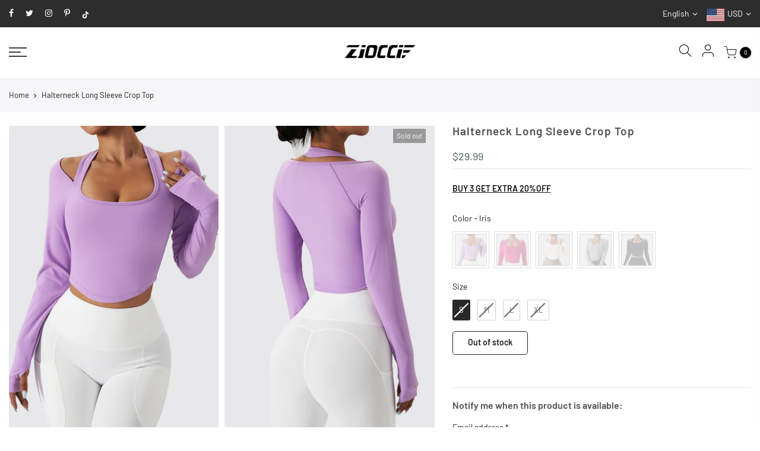

--- FILE ---
content_type: text/css
request_url: https://zioccie.com/cdn/shop/t/11/assets/theme.css?enable_css_minification=1&v=127871470226341529161759332380
body_size: 9388
content:
@font-face{font-family:Barlow;font-weight:100;font-style:normal;font-display:swap;src:url(//zioccie.com/cdn/fonts/barlow/barlow_n1.597955a7ac034dc379dc09eacf43a019c4def538.woff2?h1=emlvY2NpZS5jb20&h2=emlvY2NpZS5hY2NvdW50Lm15c2hvcGlmeS5jb20&hmac=1e6f6fc6c3bd4a3d78b40dd38e1c7b3ddde96c594ad834c87552c662b453f47d) format("woff2"),url(//zioccie.com/cdn/fonts/barlow/barlow_n1.e7b7380f0fb620b65782605e304e5c842567b31a.woff?h1=emlvY2NpZS5jb20&h2=emlvY2NpZS5hY2NvdW50Lm15c2hvcGlmeS5jb20&hmac=03406790123f28448d63f05e733dc92fcef23274dac2b67295ba71e1a120e4dc) format("woff")}@font-face{font-family:Barlow;font-weight:100;font-style:italic;font-display:swap;src:url(//zioccie.com/cdn/fonts/barlow/barlow_i1.c73e2d40255eccbe051093f34c320cae7b6949b3.woff2?h1=emlvY2NpZS5jb20&h2=emlvY2NpZS5hY2NvdW50Lm15c2hvcGlmeS5jb20&hmac=7b604637257a40a429abe41dcb3873bab529263ce199573bbe6a38cd3048a939) format("woff2"),url(//zioccie.com/cdn/fonts/barlow/barlow_i1.b08d12308a62b21ee2095c835f2b3c4b642eabaf.woff?h1=emlvY2NpZS5jb20&h2=emlvY2NpZS5hY2NvdW50Lm15c2hvcGlmeS5jb20&hmac=682658bd7f2ba05bbb092c1ce052d8ffbeb5261433d2776e2ad4e32bb5fa9bd0) format("woff")}@font-face{font-family:Barlow;font-weight:200;font-style:normal;font-display:swap;src:url(//zioccie.com/cdn/fonts/barlow/barlow_n2.cdae7c462a8a7035bec0f8f3f2e3e60653200850.woff2?h1=emlvY2NpZS5jb20&h2=emlvY2NpZS5hY2NvdW50Lm15c2hvcGlmeS5jb20&hmac=df47759cc2f06655909125f02414c675437c3af36083e5255b509a935d2fd7a0) format("woff2"),url(//zioccie.com/cdn/fonts/barlow/barlow_n2.22bd80dbda610ecb7dce4d541f398575b289bbb6.woff?h1=emlvY2NpZS5jb20&h2=emlvY2NpZS5hY2NvdW50Lm15c2hvcGlmeS5jb20&hmac=96e9f40ceef9bfd657f024250192e53eb73aa54d5456b5488b9dbb733c13d3d0) format("woff")}@font-face{font-family:Barlow;font-weight:200;font-style:italic;font-display:swap;src:url(//zioccie.com/cdn/fonts/barlow/barlow_i2.9768fd5befc62897c4e38fb508162a87a7b0c067.woff2?h1=emlvY2NpZS5jb20&h2=emlvY2NpZS5hY2NvdW50Lm15c2hvcGlmeS5jb20&hmac=278c7781cea8684226945fff1776e824ee5a146dadea294ceb1fab897ca3f7b0) format("woff2"),url(//zioccie.com/cdn/fonts/barlow/barlow_i2.3329530188b895ac70c126a7804a2c6dd18268db.woff?h1=emlvY2NpZS5jb20&h2=emlvY2NpZS5hY2NvdW50Lm15c2hvcGlmeS5jb20&hmac=2a21fea1e6ae410cc730995c2ef719e4eb4a04371c6a92075635699e54ea1215) format("woff")}@font-face{font-family:Barlow;font-weight:300;font-style:normal;font-display:swap;src:url(//zioccie.com/cdn/fonts/barlow/barlow_n3.206528b4d5c1d7c8b773c9376794cb533f489be9.woff2?h1=emlvY2NpZS5jb20&h2=emlvY2NpZS5hY2NvdW50Lm15c2hvcGlmeS5jb20&hmac=bd4f8f6a32a40a43fd745221c60ca62311b2f773f0522d1158a130ba60c6ac6b) format("woff2"),url(//zioccie.com/cdn/fonts/barlow/barlow_n3.a544de05c3416237e224288914a6a613a71847c4.woff?h1=emlvY2NpZS5jb20&h2=emlvY2NpZS5hY2NvdW50Lm15c2hvcGlmeS5jb20&hmac=43e616287becbe1f9d17e9943bcb37b883f29d55ff26a701baa0fd2a159a8e38) format("woff")}@font-face{font-family:Barlow;font-weight:300;font-style:italic;font-display:swap;src:url(//zioccie.com/cdn/fonts/barlow/barlow_i3.4783fd1f60951ef39613b402b9af04f0db035ad6.woff2?h1=emlvY2NpZS5jb20&h2=emlvY2NpZS5hY2NvdW50Lm15c2hvcGlmeS5jb20&hmac=c40615a7826b9e686c7788c2720955ce551f829c0c5cd617c190a3ea884b85bb) format("woff2"),url(//zioccie.com/cdn/fonts/barlow/barlow_i3.be8b84cf2b6f2c566ef976fc59c7690df6cafae7.woff?h1=emlvY2NpZS5jb20&h2=emlvY2NpZS5hY2NvdW50Lm15c2hvcGlmeS5jb20&hmac=0052e6760a97b76c2ba5cf56c9b7156f816c58f667328d41a2be112b681d6a7d) format("woff")}@font-face{font-family:Barlow;font-weight:400;font-style:normal;font-display:swap;src:url(//zioccie.com/cdn/fonts/barlow/barlow_n4.038c60d7ea9ddb238b2f64ba6f463ba6c0b5e5ad.woff2?h1=emlvY2NpZS5jb20&h2=emlvY2NpZS5hY2NvdW50Lm15c2hvcGlmeS5jb20&hmac=6d497d45a208e224792a12cd052a903fda666290a38259507b4dad64e5e4ed0e) format("woff2"),url(//zioccie.com/cdn/fonts/barlow/barlow_n4.074a9f2b990b38aec7d56c68211821e455b6d075.woff?h1=emlvY2NpZS5jb20&h2=emlvY2NpZS5hY2NvdW50Lm15c2hvcGlmeS5jb20&hmac=e120ea053bf27f6b13ef1cdcd4d3562ea37b25c9d5b876107c26713692891179) format("woff")}@font-face{font-family:Barlow;font-weight:400;font-style:italic;font-display:swap;src:url(//zioccie.com/cdn/fonts/barlow/barlow_i4.8c59b6445f83f078b3520bad98b24d859431b377.woff2?h1=emlvY2NpZS5jb20&h2=emlvY2NpZS5hY2NvdW50Lm15c2hvcGlmeS5jb20&hmac=5df4b5adc20e1fa2666c6cf90787b67c35e5c32928a71ca1ce2c3ec29d08f0fc) format("woff2"),url(//zioccie.com/cdn/fonts/barlow/barlow_i4.bf7e6d69237bd02188410034976892368fd014c0.woff?h1=emlvY2NpZS5jb20&h2=emlvY2NpZS5hY2NvdW50Lm15c2hvcGlmeS5jb20&hmac=3cbfa98e7da36e73756ffe1e004f30fd47b5f3323521c2f75ecb52617d576475) format("woff")}@font-face{font-family:Barlow;font-weight:500;font-style:normal;font-display:swap;src:url(//zioccie.com/cdn/fonts/barlow/barlow_n5.a193a1990790eba0cc5cca569d23799830e90f07.woff2?h1=emlvY2NpZS5jb20&h2=emlvY2NpZS5hY2NvdW50Lm15c2hvcGlmeS5jb20&hmac=66c7831e7daa282b7cd808f5798e61bee2bfde16a7460ff582aba0b42b8d43d4) format("woff2"),url(//zioccie.com/cdn/fonts/barlow/barlow_n5.ae31c82169b1dc0715609b8cc6a610b917808358.woff?h1=emlvY2NpZS5jb20&h2=emlvY2NpZS5hY2NvdW50Lm15c2hvcGlmeS5jb20&hmac=32655976d62cc6463976f4738c4dd184ca4911ae1c758b88bd857cd39d8bb93e) format("woff")}@font-face{font-family:Barlow;font-weight:500;font-style:italic;font-display:swap;src:url(//zioccie.com/cdn/fonts/barlow/barlow_i5.714d58286997b65cd479af615cfa9bb0a117a573.woff2?h1=emlvY2NpZS5jb20&h2=emlvY2NpZS5hY2NvdW50Lm15c2hvcGlmeS5jb20&hmac=11be33a5258293ee5dd528758c1ef7892b6cefae5dc76779dc43e49f472a34b5) format("woff2"),url(//zioccie.com/cdn/fonts/barlow/barlow_i5.0120f77e6447d3b5df4bbec8ad8c2d029d87fb21.woff?h1=emlvY2NpZS5jb20&h2=emlvY2NpZS5hY2NvdW50Lm15c2hvcGlmeS5jb20&hmac=e67ed9c9355091d1b2a4c6bc8cf8ef24aaf4e25a1929112edda8c05126d2aa2e) format("woff")}@font-face{font-family:Barlow;font-weight:600;font-style:normal;font-display:swap;src:url(//zioccie.com/cdn/fonts/barlow/barlow_n6.329f582a81f63f125e63c20a5a80ae9477df68e1.woff2?h1=emlvY2NpZS5jb20&h2=emlvY2NpZS5hY2NvdW50Lm15c2hvcGlmeS5jb20&hmac=e77111009c9a0b3a9fb8291acd22dc34158deb63397ca41423b8c5ab7eef4465) format("woff2"),url(//zioccie.com/cdn/fonts/barlow/barlow_n6.0163402e36247bcb8b02716880d0b39568412e9e.woff?h1=emlvY2NpZS5jb20&h2=emlvY2NpZS5hY2NvdW50Lm15c2hvcGlmeS5jb20&hmac=5a1ecf6c0ed7d13b446959e125bf183ef634c24f73470b1e0a5f5cd3091a1e4d) format("woff")}@font-face{font-family:Barlow;font-weight:600;font-style:italic;font-display:swap;src:url(//zioccie.com/cdn/fonts/barlow/barlow_i6.5a22bd20fb27bad4d7674cc6e666fb9c77d813bb.woff2?h1=emlvY2NpZS5jb20&h2=emlvY2NpZS5hY2NvdW50Lm15c2hvcGlmeS5jb20&hmac=bbdd359dd8aa9275f706ed1b64afc5482faa865760d9a34dd2ffcd67c852683c) format("woff2"),url(//zioccie.com/cdn/fonts/barlow/barlow_i6.1c8787fcb59f3add01a87f21b38c7ef797e3b3a1.woff?h1=emlvY2NpZS5jb20&h2=emlvY2NpZS5hY2NvdW50Lm15c2hvcGlmeS5jb20&hmac=19abd0fca5c2496203a8a88bff4e075f924c9ab7d47b713e39ba613df24f5b07) format("woff")}@font-face{font-family:Barlow;font-weight:700;font-style:normal;font-display:swap;src:url(//zioccie.com/cdn/fonts/barlow/barlow_n7.691d1d11f150e857dcbc1c10ef03d825bc378d81.woff2?h1=emlvY2NpZS5jb20&h2=emlvY2NpZS5hY2NvdW50Lm15c2hvcGlmeS5jb20&hmac=44ff7be72e97d3525cc327c36d0e6f03f27e3b6b05cf74258e700e8229a289b1) format("woff2"),url(//zioccie.com/cdn/fonts/barlow/barlow_n7.4fdbb1cb7da0e2c2f88492243ffa2b4f91924840.woff?h1=emlvY2NpZS5jb20&h2=emlvY2NpZS5hY2NvdW50Lm15c2hvcGlmeS5jb20&hmac=31cfb5a6a7d7c4dc687dd0a122d7f16a9f62639e5f4de95c7fb2233097ff0e26) format("woff")}@font-face{font-family:Barlow;font-weight:700;font-style:italic;font-display:swap;src:url(//zioccie.com/cdn/fonts/barlow/barlow_i7.50e19d6cc2ba5146fa437a5a7443c76d5d730103.woff2?h1=emlvY2NpZS5jb20&h2=emlvY2NpZS5hY2NvdW50Lm15c2hvcGlmeS5jb20&hmac=6d33b67af646416dddbcf95b886ace535a6b7179ebedc881821d847eec704adb) format("woff2"),url(//zioccie.com/cdn/fonts/barlow/barlow_i7.47e9f98f1b094d912e6fd631cc3fe93d9f40964f.woff?h1=emlvY2NpZS5jb20&h2=emlvY2NpZS5hY2NvdW50Lm15c2hvcGlmeS5jb20&hmac=e3c0785527dcacd91058ab27834a205a60ce2d1d43bfd3684edff10b0aac739f) format("woff")}@font-face{font-family:Barlow;font-weight:800;font-style:normal;font-display:swap;src:url(//zioccie.com/cdn/fonts/barlow/barlow_n8.b626aaae1ccd3d041eadc7b1698cddd6c6e1a1be.woff2?h1=emlvY2NpZS5jb20&h2=emlvY2NpZS5hY2NvdW50Lm15c2hvcGlmeS5jb20&hmac=514d8685d0bbb04e250ee151184a4bc780cf09e7541e2531d369f8ce1de729a7) format("woff2"),url(//zioccie.com/cdn/fonts/barlow/barlow_n8.1bf215001985940b35ef11f18a7d3d9997210d4c.woff?h1=emlvY2NpZS5jb20&h2=emlvY2NpZS5hY2NvdW50Lm15c2hvcGlmeS5jb20&hmac=7c890d3461c258279ef208cef5b6834d650f742f0249510ed3a80a1dc3680a5c) format("woff")}@font-face{font-family:Barlow;font-weight:800;font-style:italic;font-display:swap;src:url(//zioccie.com/cdn/fonts/barlow/barlow_i8.fb811677603ec98fdf6f5b564d05e7353034ccc7.woff2?h1=emlvY2NpZS5jb20&h2=emlvY2NpZS5hY2NvdW50Lm15c2hvcGlmeS5jb20&hmac=8bfc935e4528bf7ed52af5500a418f40cde031c8b71003f7cf2624dfebd5e273) format("woff2"),url(//zioccie.com/cdn/fonts/barlow/barlow_i8.ed8e24bdf0ea5bec7c4e0c5e766782e1b9bddc65.woff?h1=emlvY2NpZS5jb20&h2=emlvY2NpZS5hY2NvdW50Lm15c2hvcGlmeS5jb20&hmac=9742cede50ab53a857f5d7da5d9a7bc623d563082a6811ea7d5cfcf8beab0321) format("woff")}@font-face{font-family:Barlow;font-weight:900;font-style:normal;font-display:swap;src:url(//zioccie.com/cdn/fonts/barlow/barlow_n9.0641981c454b3fc3d4db37ebaaf1fec3bc17cc2a.woff2?h1=emlvY2NpZS5jb20&h2=emlvY2NpZS5hY2NvdW50Lm15c2hvcGlmeS5jb20&hmac=6b7debd50efa85e62526ba0d8dbe82c7e0eb6dcdbdb954ab3b42dacfffd561d1) format("woff2"),url(//zioccie.com/cdn/fonts/barlow/barlow_n9.888138f2a8741799caa670e6fd6e11a45720c1ae.woff?h1=emlvY2NpZS5jb20&h2=emlvY2NpZS5hY2NvdW50Lm15c2hvcGlmeS5jb20&hmac=8cd29b9cbf7d239d0768dc2b37f8e73aa53513b5f4f592384e5c2374e6a86e25) format("woff")}@font-face{font-family:Barlow;font-weight:900;font-style:italic;font-display:swap;src:url(//zioccie.com/cdn/fonts/barlow/barlow_i9.11ebc1177381737860951e28b673b99861ed4d01.woff2?h1=emlvY2NpZS5jb20&h2=emlvY2NpZS5hY2NvdW50Lm15c2hvcGlmeS5jb20&hmac=360e473a2c696db41775715d31b75a9e4bd511ba50d9f720a490cddea949933b) format("woff2"),url(//zioccie.com/cdn/fonts/barlow/barlow_i9.21f5e6102f93a0770915aa0d3a28461f61135770.woff?h1=emlvY2NpZS5jb20&h2=emlvY2NpZS5hY2NvdW50Lm15c2hvcGlmeS5jb20&hmac=08091448d248adec509e4f285b30cf8a83e482f0b12e33d5506e18eb08bbdc9d) format("woff")}@font-face{font-family:Poppins;font-weight:400;font-style:normal;font-display:swap;src:url(//zioccie.com/cdn/fonts/poppins/poppins_n4.0ba78fa5af9b0e1a374041b3ceaadf0a43b41362.woff2?h1=emlvY2NpZS5jb20&h2=emlvY2NpZS5hY2NvdW50Lm15c2hvcGlmeS5jb20&hmac=e6e9c03302c40ea1c4beb6c2a9502caac7510a13635fa6fabdfa504069d3a7a6) format("woff2"),url(//zioccie.com/cdn/fonts/poppins/poppins_n4.214741a72ff2596839fc9760ee7a770386cf16ca.woff?h1=emlvY2NpZS5jb20&h2=emlvY2NpZS5hY2NvdW50Lm15c2hvcGlmeS5jb20&hmac=bdc77d6f727a5d589a688c227474db68e54a478131986a1bb556514768776e38) format("woff")}:root{--primary: #efefef;--progress-bar-color: #efefef}body{font-family:Barlow,sans-serif;font-size:14px;line-height:1.8;color:#181818;font-weight:400}.f_body,.nt_action .tcount,.lazyloadt4sed h4.f_body,h1,h2,h3,h4,h5,h6,.f__mont,.f_heading,.h3,.lazyloadt4sed h1,.lazyloadt4sed h2,.lazyloadt4sed h3,.lazyloadt4sed h4,.lazyloadt4sed h5,.lazyloadt4sed h6,.lazyloadt4sed .h3,.lazyloadt4sed .f__mont,.lazyloadt4sed .f_heading{font-family:Barlow,sans-serif}h1,h2,h3,h4,h5,h6,.f__mont,.f_heading,.h3{font-weight:500;color:#505050;letter-spacing:2px;line-height:1.5;letter-spacing:1px}h1{font-size:30px}h2{font-size:26px}h3{font-size:20px}h4{font-size:18px}h5{font-size:15px}h6{font-size:14px}.cat_design_9 .cat_grid_item__wrapper,.cd{color:#505050}.lazyloadt4sed .sub-title,.lazyloadt4sed .f__libre,.lazyloadt4sed blockquote,.lazyloadt4sed em{font-family:system_ui,-apple-system,Segoe UI,Roboto,Helvetica Neue,Noto Sans,Liberation Sans,Arial,sans-serif,"Apple Color Emoji","Segoe UI Emoji",Segoe UI Symbol,"Noto Color Emoji"}.lazyloadt4sed .section-title{font-family:Barlow,sans-serif}.nt_menu>li>a{font-family:Barlow,sans-serif}.nt_pr h3.product-title,.fnt_df_blog,.widget-title,.lazyloadt4sed .widget-title,.post_nt_loop h4{font-family:Barlow,sans-serif}.sub-title,.section-subtitle{color:#181818}.section-title{font-size:20px;font-weight:500;color:#181818}.section-subtitle{font-size:14px;font-weight:400}@media (min-width: 768px){.section-title{font-size:20px;font-weight:500;letter-spacing:1px}.section-subtitle{font-size:14px;font-weight:500}}.nt_pr h3.product-title{font-size:14px;font-weight:600;text-transform:none}.widget-title{font-weight:500}.nt_pr .product-info{margin-top:15px}.nt_pr .product-info .price{font-size:15px}.nt_menu>li>a{font-weight:600;font-size:14px;letter-spacing:2px}.fwb{font-weight:700}.menu_auto .nav_dropdown>.nav_dropdown_col>a:hover,.menu_auto .nav_dropdown>.nav_dropdown_col>a:focus,.menu_auto .nav_dropdown_default li>a:hover,.menu_auto .nav_dropdown_default li>a:focus,.nav_dropdown>.nav_dropdown_col li>a:hover,.nav_dropdown>.nav_dropdown_col li>a:focus{color:#fc4a1a}.cp,.chp:hover,.currencies .selected,.languages .selected,.sp_languages .selected,.color_primary_dark a:hover,.color_primary_dark a:active,.color_primary_dark a:focus,#shopify-section-nt_filter .nt_filter_block .active a,#shopify-section-nt_filter .nt_filter_block a:hover,a:hover,a:active,#nt_sortby .wrap_sortby a.selected,.nt_filter_block li.active>a,.widget_product_categories .btn_cats_toggle:hover i,.widget_product_categories .btn_cats_toggle.active i,.widget_product_categories li.current-cat>a,.product-image .nt_add_w>a:hover,.header-text>a:not(.cg):hover,.header-text>.cg:hover,.nt_mb_menu .sub-menu li a.selected,.nt_mb_menu .current_item>a,.title_7+.tt_divider>i.clprtrue,.widget .product_list_widget a.product-title:hover,.widget .product_list_widget a.product-title:active,.widget .post_list_widget a.article-title:hover,.widget .post_list_widget a.article-title:active,.swatch.is-label .nt_lt_fake .swatch_pr_item:not(.is-selected):hover .swatch__value_pr,#cat_shopify ul li.current-cat>a,#cat_shopify .sub-menu li>a:hover,.mfp-content #cat_shopify li.current-cat>a.cat_link,.tab_cat_title.des_tab_4>li>a.tt_active,.tab_cat_title.des_tab_8>li>a.tt_active,.tab_cat_title.des_tab_7>li>a.tt_active,.clhovermq .cart_pos_dropdown:not(.template-cart) .icon_cart:hover a,.h__top .header-text a:hover,.quantity .tc button:hover,.type_feature_columns a.button.btn--style-3:hover,.dark_mode_true .on_list_view_true .pr_list_item .product-info__btns>a.nt_add_qv{color:#efefef}a[title="#cp"],a[title="#cr"]{pointer-events:none;color:#efefef}input[type=submit]:hover,button:hover,a.button:hover,.bgcp,.jas-ajax-load a:hover,.widget .tagcloud a:hover,.widget .tagcloud a.active,#shopify-section-nt_filter .widget .tagcloud a:hover,#shopify-section-nt_filter .widget .tagcloud a:active,.single_add_to_cart_button,.variations.style__radio li.is-selected span.radio_styled:after,.variations.style__radio li.is-selected-nt span.radio_styled:after,.video-control__play,.signup-newsletter-form .submit-btn:hover,.mb_nav_title:after,.title_4 span:after,.title_3:after,ul.nt_filter_styleck>li.active>a:before,.js_agree_ck:checked+label:before,.css_agree_ck:checked+label:before,.nt_filter_styletag a:hover,.nt_filter_styletag .active a,.button.button_primary,.address-edit-toggle:focus,.shipping_calculator input.get_rates,input.button.btn_back,.prev_next_3 .flickity-button,.dot_color_3 .flickity-page-dots .dot,.dot_color_3 .flickity-page-dots .dot:after,.tab_cat_title>li>a:hover>span:after,.tab_cat_title>li>a.tt_active>span:after,.nt_shipping.nt_icon_circle .icon:not(.ship_img):before,.pr_deal_dt.des_4,.title_9 span:after,.h_search_btn,.js_fbt_ck:checked+label:before,.progress_bar .current_bar,.mini_cart_footer .button.btn-checkout,body.template-cart .shipping_calculator input.get_rates,.cat_design_7 .cat_grid_item__wrapper,.upsell_item .upsell_qv,.about_us_img.border_true>span:after,.about_us_img.border_true>span:before,.des_title_13:after,.noUi-handle:before,.noUi-handle:after,.noUi-connect,.bgp,.bghp:hover,.clear_filter.clear_filter_all,.tab_cat_title.des_tab_12>li>a:hover,.tab_cat_title.des_tab_12>li>a.tt_active,.tab_cat_title.des_tab_13>li>a.tt_active,.dark_mode_true .on_list_view_true .pr_list_item .product-info__btns>a,.dark_mode_true .mini_cart_footer .button.btn-checkout,.dark_mode_true .single_add_to_cart_button,.dark_mode_true .button.button_primary,.dark_mode_true .address-edit-toggle:focus,.dark_mode_true .shipping_calculator input.get_rates,.dark_mode_true input.button.btn_back{background-color:#efefef}input[type=submit]:hover,button:hover,a.button:hover,.jas-ajax-load a:hover,.widget .tagcloud a:hover,.widget .tagcloud a.active,#shopify-section-nt_filter .widget .tagcloud a:hover,#shopify-section-nt_filter .widget .tagcloud a:active,.variations_button .nt_add_w:hover,.variations_button .nt_add_cp:hover,.single_add_to_cart_button,.variations.style__radio .swatch:not(.is-color) li:hover,.variations.style__radio .swatch:not(.is-color) li.is-selected,.variations.style__radio .swatch:not(.is-color) li.is-selected-nt,.variations.style__radio li:hover span.radio_styled,.variations.style__radio li.is-selected span.radio_styled,.variations.style__radio li.is-selected-nt span.radio_styled,.video-control__play,ul.nt_filter_styleck>li.active>a:before,.js_agree_ck:checked+label:before,.css_agree_ck:checked+label:before,.nt_filter_styletag a:hover,.nt_filter_styletag .active a,.button.button_primary,.address-edit-toggle:focus,.shipping_calculator input.get_rates,.shipping_calculator input.get_rates:focus,.mini_cart_note input.btn_back:focus,.prev_next_3 .flickity-button,.tab_name,.js_fbt_ck:checked+label:before,body.template-cart .shipping_calculator input.get_rates,input.button.btn_back,.dark_mode_true .button.button_primary,.tab_cat_title.des_tab_12>li>a:hover,.tab_cat_title.des_tab_12>li>a.tt_active,.tab_cat_title.des_tab_13>li>a.tt_active{border-color:#efefef}.wrap_sortby a:hover,.wrap_sortby a.selected,.nt_lt_fake ul>li:hover,.nt_lt_fake ul>li.is-selected,.nt_lt_fake ul>li.is-selected-nt{background:#efefef14;color:#efefef}.pr_choose_wrap>.pr_choose_item.t4_chosen{border:2px solid #efefef;background:#efefef0f}.pswp_thumb_item.pswp_tb_active,.pswp_tp_light .pswp_thumb_item.pswp_tb_active{box-shadow:0 0 0 2px #efefef}.on_list_view_true .pr_list_item .product-info__btns>.pr_atc{background-color:#b59677}.on_list_view_true .pr_list_item .product-info__btns>a.nt_add_qv{color:#b59677}.nt_label,.nt_label.on,.qs_label.onsale{background-color:#181818}.nt_label.out-of-stock{background-color:#999}.nt_label.new,.lb_new{background-color:#b59677}h3.product-title,h3.product-title>a,h1.product_title.entry-title,.widget .product_list_widget .product-title,.widget .post_list_widget .article-title{color:#505050}.price,.price_range,.grouped-pr-list-item__price{color:#4d5959}.price ins,.price_range ins,.order-discount,.sticky_atc_price,.kl_fbt_price,.grouped-pr-list-item__price ins,.widget .product_list_widget ins{color:#ec0101}.widget .product_list_widget del,.price del,.price_range del,.sticky_atc_price del,.kl_fbt_wrap del{color:#878787}.order-discount.order-discount--title{color:#5e8e3e}.nt_bg_lz.lazyloadt4s,.nt_bg_lz.lazyloadt4sing,.nt_load.lazyloadt4sed,.nt_fk_lz{background-color:#f5f5f5}.nt_bg_lz.lazyloadt4s:before,.nt_bg_lz.lazyloadt4sing:before,.nt_load.lazyloadt4sed:before,.nt_fk_lz:before,.lds_bginfinity:before,.nt_mini_cart.loading .mini_cart_content,.drift-zoom-pane-loader{background-image:url(data:image/svg+xml,%3Csvg%20xmlns%3D%22http%3A%2F%2Fwww.w3.org%2F2000%2Fsvg%22%20width%3D%22100px%22%20height%3D%22100px%22%20viewBox%3D%220%200%20100%20100%22%20preserveAspectRatio%3D%22xMidYMid%22%3E%3Cpath%20fill%3D%22none%22%20d%3D%22M24.3%2C30C11.4%2C30%2C5%2C43.3%2C5%2C50s6.4%2C20%2C19.3%2C20c19.3%2C0%2C32.1-40%2C51.4-40%20C88.6%2C30%2C95%2C43.3%2C95%2C50s-6.4%2C20-19.3%2C20C56.4%2C70%2C43.6%2C30%2C24.3%2C30z%22%20stroke%3D%22%23b59677%22%20stroke-width%3D%222%22%20stroke-dasharray%3D%22205.271142578125%2051.317785644531256%22%3E%3Canimate%20attributeName%3D%22stroke-dashoffset%22%20calcMode%3D%22linear%22%20values%3D%220%3B256.58892822265625%22%20keyTimes%3D%220%3B1%22%20dur%3D%221%22%20begin%3D%220s%22%20repeatCount%3D%22indefinite%22%2F%3E%3C%2Fpath%3E%3C%2Fsvg%3E)}.product-image a.db:before{background:#0000001a}.nt_pr .pr_atc,.space_pr_mb,.nt_pr .pr_atc:hover{background:#b59677;color:#fff}.nt_pr .pr_atc:after{border-color:#ffffff73!important}.hover_button .nt_add_qv{background:#fff;color:#222}.product-image .nt_add_qv:hover{background:#fff;color:#b59677}.product-image .nt_add_qv:after{border-color:#b5967773!important}.hover_button .nt_add_w,.hover_button .nt_add_w>a{background:#fff;color:#222}.product-image .nt_add_w:hover,.product-image .nt_add_w>a:hover{background:#fff;color:#b59677}.hover_button .nt_add_cp,.hover_button .nt_add_cp>a{background:#fff;color:#222}.product-image .nt_add_cp:hover,.product-image .nt_add_cp>a:hover{background:#fff;color:#b59677}.product-image .nt_add_w:after{border-color:#b5967773!important}.product-image .product-attr{color:#fff}.nt_pr .pr_atc:after,.product-image .nt_add_qv:after,.product-image .nt_add_w:after{border-left-color:#fff!important}.available_wrapper .value_in{color:#4eb0be}.available_wrapper .value_out{color:#b50808}.single_add_to_cart_button{background:#b59677;color:#fff}.single_add_to_cart_button:hover{background:#222;color:#fff}.variations_form .shopify-payment-button__button--unbranded{background:#000;color:#fff}.variations_form .shopify-payment-button__button--unbranded:hover:not([disabled]),.variations_form .shopify-payment-button__button--unbranded:hover{background:#222;color:#fff}.ttip_nt .tt_txt{background:#383838;color:#fff}.rtl_false .tooltip_top_left:before,.rtl_true .tooltip_top_right:before{border-top-color:#383838}.rtl_false .tooltip_top_right:before,.rtl_true .tooltip_top_left:before{border-top-color:#383838}.tooltip_top:before{border-top-color:#383838}.rtl_false .tooltip_bottom_left:before,.rtl_true .tooltip_bottom_right:before{border-bottom-color:#383838}.rtl_false .tooltip_bottom_right:before,.rtl_true .tooltip_bottom_left:before{border-bottom-color:#383838}.tooltip_bottom:before{border-bottom-color:#383838}.rtl_false .tooltip_left:before,.rtl_true .tooltip_right:before{border-left-color:#383838}.rtl_false .tooltip_right:before,.rtl_true .tooltip_left:before{border-right-color:#383838}.ntheader .nt_menu>li>a,.ntheader .nt_action>a,.ntheader .nt_action>div>a,.ntheader .sp_header_mid .nt-social a,.ntheader .cus_txt_h,.ntheader .header_categories,.ntheader .branding>a,.ntheader .icon_cart .ch_tt_price{color:#000}.push-menu-btn>svg{fill:#000}.ntheader .nt_menu>li.has-children>a>i{color:#000c}.ntheader .nt_menu>li.has-children>a:after{color:#00000073}.nt_menu>li>a:hover,.nt_action>a:hover,.nt_action>div>a:hover,.nt_action .ssw-topauth .push_side:hover,.nt_menu>li>a:focus,.nt_action>a:focus,.nt_action>div>a:focus,.nt_action .ssw-topauth .push_side:focus{color:#efefef!important}.sp_header_mid{background-color:#fff}.h__lz_img{background-size:cover;background-repeat:no-repeat}.des_header_7 .h__lz_img .sp_header_mid{background-color:transparent}.ntheader.live_stuck .push-menu-btn>svg{fill:#222}.ntheader.live_stuck .sp_header_mid{background-color:#fff}.ntheader.live_stuck .nt_menu>li>a,.ntheader.live_stuck .nt_action>a,.ntheader.live_stuck .nt_action>div>a,.ntheader.live_stuck .sp_header_mid .nt-social a,.ntheader.live_stuck .cus_txt_h,.ntheader.live_stuck .header_categories,.ntheader.live_stuck .branding>a{color:#222}.ntheader.live_stuck .nt_menu>li.has-children>a>i{color:#222c}.ntheader.live_stuck .nt_menu>li.has-children>a:after{color:#22222273}.ntheader.live_stuck .nt_menu>li>a:hover,.ntheader.live_stuck .nt_action>a:hover,.ntheader.live_stuck .nt_action>div>a:hover,.ntheader.live_stuck .nt_action .ssw-topauth .push_side:hover,.ntheader.live_stuck .nt_menu>li>a:focus,.ntheader.live_stuck .nt_action>a:focus,.ntheader.live_stuck .nt_action>div>a:focus,.ntheader.live_stuck .nt_action .ssw-topauth .push_side:focus{color:#efefef!important}.h_transparent_true.template-index .ntheader:not(.live_stuck) .push-menu-btn>svg{fill:#fffc}.h_transparent_true.template-index .ntheader:not(.live_stuck) .sp_header_mid{background-color:#fff0}.h_transparent_true.template-index .ntheader:not(.live_stuck) .nt_menu>li>a,.h_transparent_true.template-index .ntheader:not(.live_stuck) .nt_action>a,.h_transparent_true.template-index .ntheader:not(.live_stuck) .nt_action>div>a,.h_transparent_true.template-index .ntheader:not(.live_stuck) .sp_header_mid .nt-social a,.h_transparent_true.template-index .ntheader:not(.live_stuck) .cus_txt_h,.h_transparent_true.template-index .ntheader:not(.live_stuck) .header_categories,.h_transparent_true.template-index .ntheader:not(.live_stuck) .header_search input.search__input,.h_transparent_true.template-index .ntheader:not(.live_stuck) .js_cat_ttprice,.h_transparent_true.template-index .ntheader:not(.live_stuck) .branding>a{color:#fff}.h_transparent_true.template-index .ntheader:not(.live_stuck) .nt_menu>li.has-children>a>i{color:#fffc}.h_transparent_true.template-index .ntheader:not(.live_stuck) .nt_menu>li.has-children>a:after{color:#ffffff73}.h_transparent_true.template-index .ntheader:not(.live_stuck) .header_search input.search__input,.h_transparent_true.template-index .ntheader:not(.live_stuck) .header_search input.search__input:focus{background-color:transparent;border-color:#ffffff73}.h_transparent_true.template-index .ntheader:not(.live_stuck) .nt_menu>li>a:hover,.h_transparent_true.template-index .ntheader:not(.live_stuck) .nt_action>a:hover,.h_transparent_true.template-index .ntheader:not(.live_stuck) .nt_action>div>a:hover,.h_transparent_true.template-index .ntheader:not(.live_stuck) .nt_action .ssw-topauth .push_side:hover,.h_transparent_true.template-index .ntheader:not(.live_stuck) .nt_menu>li>a:focus,.h_transparent_true.template-index .ntheader:not(.live_stuck) .nt_action>a:focus,.h_transparent_true.template-index .ntheader:not(.live_stuck) .nt_action>div>a:focus,.h_transparent_true.template-index .ntheader:not(.live_stuck) .nt_action .ssw-topauth .push_side:focus{color:#181818!important}.nt_action .tcount,.toolbar_count{background-color:#000;color:#fff}input[type=submit]:hover,button:hover,a.button:hover,.address-edit-toggle:focus{color:#fff}span.count_vr_filter{color:#999;margin:0 5px}#ld_cl_bar,.ld_bar_search,.ld_cart_bar{background:#b59677}@media (min-width:1025px){.wrapper_cus .container,.wrapper_cus #ntheader .container,.wrapper_cus .caption-w-1,.wrapper_boxed .container,.wrapper_boxed #ntheader .container,.wrapper_boxed .caption-w-1{max-width:1600px}body,#nt_wrapper{background-color:#fff}.css_mb{display:block}}body,#nt_wrapper{background-color:#fff}@media (max-width:1024px){.header__mid .css_h_se{min-height:60px!important}}.rtl_true{direction:rtl;text-align:right}.rtl_true button,.rtl_true a.button{direction:ltr}.rtl_true .icon_cart .tcount,.rtl_true .icon_like .tcount{right:auto;left:-9px}.rtl_true .h_icon_iccl .icon_like .tcount,.rtl_true .h_icon_pegk .icon_like .tcount,.rtl_true .icon_like .tcount{right:auto;left:-6px}.rtl_true .tl,.rtl_true .mfp-content,.rtl_true .cat_sortby.tr .nt_sortby,.rtl_true .nt_menu>li .sub-menu,.rtl_true .nt_sortby{text-align:right}.rtl_true .tr{text-align:left}.rtl_true .variations_form .quantity,.rtl_true i.mr__10,.rtl_true .css_agree_ck+label:before,.rtl_true .js_agree_ck+label:before,.rtl_true ul.nt_filter_styleck>li>a:before{margin-right:0;margin-left:10px}.rtl_true .variations_button .nt_add_w,.rtl_true .variations_button .nt_add_cp{margin-left:0;margin-right:10px}.rtl_true .sticky_atc_btn .quantity{margin-right:10px}.rtl_true .mr__5,.rtl_true .flagst4.lazyloadt4sed:before,.rtl_true .filter-swatch{margin-right:0;margin-left:5px}.rtl_true .mr__5.ml__5{margin-right:5px;margin-left:5px}.rtl_true .lbc_nav{right:auto;left:-5px}.rtl_true .popup_slpr_wrap a.pa{right:auto;left:5px}.rtl_true .mfp-close{right:auto;left:0}.rtl_true .widget h5.widget-title:after,.rtl_true a.clear_filter:after,.rtl_true a.clear_filter:before,.rtl_true #ld_cl_bar,.rtl_true .ld_bar_search,.rtl_true .ld_cart_bar,.rtl_true .cat_design_9 .cat_grid_item__wrapper{left:auto;right:0}.rtl_true .facl-right:before{content:"\f177"}.rtl_true .result_clear>.clear_filter{margin-left:15px;margin-right:0;padding-right:0;padding-left:15px;border-right:0;border-left:1px solid #e5e5e5}.rtl_true .result_clear>a.clear_filter{padding-right:16px}.rtl_true .result_clear>a.clear_filter:last-child{padding-left:0;border:0;margin-left:0}.rtl_true .facl-angle-right:before{content:"\f104"}.rtl_true .la-angle-left:before{content:"\f105"}.rtl_true .la-angle-right:before{content:"\f104"}.rtl_true .la-arrow-right:before{content:"\f061";content:"\f060"}.rtl_true .la-arrow-left:before{content:"\f061"}.rtl_true .p_group_btns,.rtl_true .hover_button{right:auto;left:10px}.rtl_true [data-kl-full-width]{left:auto;right:-15px}.rtl_true #nt_backtop{right:auto;left:10px}.rtl_true .popup_slpr_wrap{left:auto;right:35px}.rtl_true .nt_labels{right:15px;left:auto}.rtl_true .product-image .nt_add_w,.rtl_true .product-image .nt_add_cp{left:auto;right:12px}.rtl_true .ml__5{margin-left:0;margin-right:5px}.rtl_true .mr__10{margin-right:0;margin-left:10px}.rtl_true .ml__15{margin-left:auto;margin-right:15px}.rtl_true .footer__top i{margin-right:auto;margin-left:5px}.rtl_true .nt_shipping.tl .icon,.rtl_true .nt_shipping.tr .icon,.rtl_true .mini_cart_img{margin-right:0;margin-left:20px}.rtl_true .mr__10.ml__10{margin-right:10px;margin-left:10px}.rtl_true .fade_flick_1.flickity-rtl .slideshow__slide{left:auto!important;right:0!important}.rtl_true .has_icon.mgr>i{margin-right:0;margin-left:.2em}.rtl_true .mfp-content #shopify-section-nt_filter>h3,.rtl_true .mfp-content #shopify-section-sidebar_shop>h3,.rtl_true .nt_mini_cart .mini_cart_header{padding:5px 20px 5px 0}.rtl_true .nt_sortby h3{padding-left:0;padding-right:15px}.rtl_true .has_icon>i{margin-left:0;margin-right:.2em}.rtl_true .pe-7s-angle-right:before{content:"\e686"}.rtl_true .pe-7s-angle-left:before{content:"\e684"}.rtl_true .nt_full .flickity-rtl .flickity-prev-next-button.previous{left:auto;right:15px}.rtl_true .nt_full .flickity-rtl .flickity-prev-next-button.next{right:auto;left:15px}.rtl_true input.search_header__input:not([type=submit]):not([type=checkbox]){padding:0 20px 0 50px}.rtl_true .search_header__submit{right:auto;left:2px}.rtl_true select{padding:0 15px 0 30px;background-position:left 10px top 50%}.rtl_true .slpr_has_btns .popup_slpr_info{padding-right:0!important;padding-left:30px!important}.rtl_true .css_agree_ck~svg,.rtl_true .js_agree_ck~svg{left:auto;right:2px}.rtl_true .page-numbers li{float:right}@media (min-width: 768px){.rtl_true #content_quickview #shopify-section-pr_summary{padding:30px 0 30px 40px}.rtl_true .cat_sortby>a{padding:7px 15px 7px 7px}.rtl_true .p_group_btns{left:20px}.rtl_true #nt_backtop{right:auto;left:35px}.rtl_true .title_2>span{margin:0 30px}.rtl_true .tr_md{text-align:left}.rtl_true .tl_md{text-align:right}}@media (min-width: 1025px){.rtl_true.des_header_7 #nt_menu_canvas{display:none}.rtl_true.des_header_7 #nt_wrapper{padding-left:0;padding-right:280px}.rtl_true .header_7{margin-left:0;margin-right:-280px;border-right:0;border-left:2px solid rgba(150,150,150,.15)}.rtl_true.des_header_7 .nt_fk_canvas{left:auto!important;right:280px!important;-webkit-transform:translate3d(104%,0,0);transform:translate3d(104%,0,0)}.rtl_true.des_header_7 .popup_slpr_wrap{right:auto;left:125px}.rtl_true .thumb_left .col_thumb{padding-left:15px;padding-right:5px}.rtl_true .thumb_left .col_nav{padding-right:15px;padding-left:5px}.rtl_true .cl_h7_btns{margin-top:20px;text-align:center}.rtl_true .tr_lg{text-align:left}.rtl_true .tl_lg{text-align:right}.rtl_true .nt_full .flickity-rtl .flickity-prev-next-button.previous{right:30px}.rtl_true .nt_full .flickity-rtl .flickity-prev-next-button.next{left:30px}.rtl_true .nt_fk_full .frm_search_input{padding-right:0;padding-left:15px}.rtl_true .nt_fk_full .mini_search_frm .close_pp{left:0;right:auto}.rtl_true .nt_fk_full .mini_search_frm i.iccl.iccl-search{left:30px;right:auto}}@media (min-width: 1200px){.rtl_true [data-kl-full-width]{left:auto;right:calc((-100vw + 1170px)/2)}}@media (max-width: 1024px){.rtl_true .pr_grid_item .product-image .hover_button,.rtl_true .pr_grid_item .product-image:hover .hover_button{right:auto;left:10px}.rtl_true .nt_labels{left:auto;right:10px}}@media (max-width: 767px){.rtl_true .popup_slpr_wrap{left:auto;right:3px}}@media (max-width: 575px){.rtl_true .sticky_atc_btn .quantity{margin-left:0}}@media (max-width: 370px){.rtl_true .popup_slpr_wrap{left:auto;right:0}}a.button:not(.nt_cat_lm),button:not(.single_add_to_cart_button):not(.flickity-button):not(.submit-btn),input[type=submit],select,.hover_button .nt_add_qv,.hover_button .pr_atc,.mini_cart_actions .quantity,.btnt4_style_1 .frm_cart_page .mini_cart_actions .quantity,.btnt4_style_1.template-cart .shipping_calculator input[type=text],.btnt4_style_1.template-cart .shipping_calculator select,.btnt4_style_1.template-cart .shipping_calculator input.get_rates,input.search_header__input:not([type=submit]):not([type=checkbox]),.p-thumb .flickity-button,.header_8 .h_search_frm,.shipping_calculator input.get_rates,input.button.btn_back,.shipping_calculator select,.shipping_calculator input[type=text]{border-radius:0}#cart-form_qs .single_add_to_cart_button,#cart-form_qs .quantity,#cart-form_qs .shopify-payment-button__button--unbranded{border-radius:0!important}.header_10 .h_search_btn.js_btn_search{border-radius:40px!important}@media (min-width: 768px){.ul_tabs li.tab_title_block a{border-radius:0}}.dark_mode_true,body.dark_mode_true{color:#fffc}.dark_mode_true .ajax_pp_popup,.dark_mode_true #nt_wrapper,.dark_mode_true .nt_section,.dark_mode_true #nt_content>.shopify-section,.dark_mode_true .nt_fk_canvas,.dark_mode_true .cat_design_1 .cat_grid_item__wrapper,.dark_mode_true .cat_design_4 .cat_grid_item__wrapper,.dark_mode_true .cat_design_6 .cat_grid_item__wrapper,.dark_mode_true .cat_design_7 .cat_grid_item__wrapper,.dark_mode_true #content_quickview,.dark_mode_true .sp-content-help,.dark_mode_true .hover_button .pr_atc,.dark_mode_true .mini_cart_content .mini_cart_item:hover,.dark_mode_true #shopify-section-cart_widget .mini_cart_tool,.dark_mode_true .mini_cart_dis,.dark_mode_true .mini_cart_gift,.dark_mode_true .mini_cart_note,.dark_mode_true .mini_cart_ship,.dark_mode_true .shipping_calc_page.shipping_calculator h3,.dark_mode_true #wrap_des_pr,.dark_mode_true .frm_cart_page:before,.dark_mode_true .nt_mini_cart:before{background-color:#1a1a1a!important}.dark_mode_true .style_color.des_color_1 .is-color .swatch_pr_item,.dark_mode_true .bgw,.dark_mode_true .mfp-content .section_nt_filter .widget,.dark_mode_true .drift-zoom-pane,.dark_mode_true .pswp_tp_light .pswp__bg,.dark_mode_true .pswp__ui--fit .pswp__caption,.dark_mode_true .pswp_tp_light .pswp__button--arrow--left:before,.dark_mode_true .pswp_tp_light .pswp__button--arrow--right:before,.dark_mode_true .pswp_tp_light .pswp__ui--fit .pswp__top-bar,.dark_mode_true .pswp__share-tooltip{background-color:#1a1a1a}.dark_mode_true a.pswp__share--facebook:before{border-bottom-color:#1a1a1a}.dark_mode_true .style_color .is-color .swatch_pr_item.is-selected,.dark_mode_true .style_color .is-color .swatch_pr_item.is-selected-nt{background-color:#ffffff73}.has_fk_canvas .dark_mode_true .nt_fk_canvas,.dark_mode_true .medizin_laypout .product-cd-header,.has_ntcanvas .dark_mode_true .mfp-content,.has_ntcanvas .dark_mode_true .mfp-inline-holder .mfp-content{background-color:#1a1a1a}.dark_mode_true .sticky_atc_info>h4,.dark_mode_true #nt_backtop.des_bt2 span i,.dark_mode_true a.pp_cookies_more_btn,.dark_mode_true .tab_cat_title.des_tab_1>li>a:hover,.dark_mode_true .tab_cat_title.des_tab_2>li>a:hover,.dark_mode_true .tab_cat_title.des_tab_3>li>a:hover,.dark_mode_true .tab_cat_title.des_tab_1>li>a.tt_active,.dark_mode_true .tab_cat_title.des_tab_2>li>a.tt_active,.dark_mode_true .tab_cat_title.des_tab_3>li>a.tt_active,.dark_mode_true .tab_cat_title.des_tab_4>li>a,.dark_mode_true .tab_cat_title.des_tab_5>li>a,.dark_mode_true .tab_cat_title.des_tab_6>li>a,.dark_mode_true .tab_cat_title.des_tab_7>li>a,.dark_mode_true .tab_cat_title.des_tab_8>li>a,.dark_mode_true .tab_cat_title.des_tab_9>li>a,.dark_mode_true .tab_cat_title.des_tab_10>li>a,.dark_mode_true .blockid_price .price_slider_amount .price_label>span,.dark_mode_true input:not([type=submit]):not([type=checkbox]).nt_cat_title,.dark_mode_true input.search_header__input:not([type=submit]):not([type=checkbox]),.dark_mode_true .cd,.dark_mode_true h1,.dark_mode_true h2,.dark_mode_true h3,.dark_mode_true h4,.dark_mode_true h5,.dark_mode_true h6,.dark_mode_true .f__mont,.dark_mode_true .f_heading,.dark_mode_true .h3,.dark_mode_true .price ins,.dark_mode_true .price_range ins,.dark_mode_true .order-discount,.dark_mode_true .sticky_atc_price,.dark_mode_true .kl_fbt_price,.dark_mode_true .grouped-pr-list-item__price ins,.dark_mode_true .widget .product_list_widget ins,.dark_mode_true .section_nt_filter .nt_filter_block a,.dark_mode_true .section_nt_filter .nt_filter_block.nt_filter_color .active a,.dark_mode_true .section_nt_filter .nt_filter_block.nt_filter_color a:hover,.dark_mode_true .page-numbers li a:hover,.dark_mode_true .page-numbers.current,.dark_mode_true .wrap_sortby a,.dark_mode_true .btn_filter,.dark_mode_true .btn_sidebar,.dark_mode_true .cat_sortby>a,.dark_mode_true .cat_view a.active,.dark_mode_true .cat_view a:hover,.dark_mode_true .cat_view.on_list_view_true a.view_list,.dark_mode_true .store-availability-information__title strong,.dark_mode_true a,.dark_mode_true a.button,.dark_mode_true button,.dark_mode_true input[type=submit],.dark_mode_true .quantity input.input-text[type=number],.dark_mode_true .swatch.is-label .swatch_pr_item:not(.is-selected):hover .swatch__value_pr,.dark_mode_true #content_quickview button.mfp-close,.dark_mode_true #nt_backtop span i,.dark_mode_true h3.product-title,.dark_mode_true h3.product-title>a,.dark_mode_true h1.product_title.entry-title,.dark_mode_true .widget .product_list_widget .product-title,.dark_mode_true .widget .post_list_widget .article-title,.dark_mode_true .mini_cart_footer .button,.dark_mode_true .mini_cart_footer .total,.dark_mode_true .mini_cart_note label,.dark_mode_true .shipping_calculator h3,.dark_mode_true .header-text>a:not(.cg),.dark_mode_true .ul_tabs li a:hover,.dark_mode_true .ul_tabs li.active a,.dark_mode_true .cart_page_section .cart_header,.dark_mode_true .type_shipping .content h3,.dark_mode_true .mb_nav_title,.dark_mode_true .menu_infos_title,.dark_mode_true .header_picker,.dark_mode_true .nt_lt_fake ul>li,.dark_mode_true a.compare_remove,.dark_mode_true .compare_field,.dark_mode_true .compare_value:before{color:#fff}.dark_mode_true .title_11:after,.dark_mode_true .title_11:before,.dark_mode_true .title_12:after,.dark_mode_true .title_12:before,.dark_mode_true .title_2:after,.dark_mode_true .title_2:before,.dark_mode_true .widget h5.widget-title:after{background-color:#fffc}.dark_mode_true .gecko_toolbar_item>a,.dark_mode_true .cb,.dark_mode_true .type_shipping .icon,.dark_mode_true .type_shipping .content,.dark_mode_true .nt_mb_menu .sub-menu li>a,.dark_mode_true .nt_mb_menu>li>a{color:#fffc}.dark_mode_true .blockid_price .price_slider_amount .price_label,.dark_mode_true .sub-title,.dark_mode_true .price,.dark_mode_true .price_range,.dark_mode_true .grouped-pr-list-item__price,.dark_mode_true .widget .product_list_widget del,.dark_mode_true .price del,.dark_mode_true .price_range del,.dark_mode_true .sticky_atc_price del,.dark_mode_true .kl_fbt_wrap del,.dark_mode_true .post-content,.dark_mode_true .page-numbers li,.dark_mode_true .page-numbers li a,.dark_mode_true .pr_short_des,.dark_mode_true .store-availability-information__button:focus,.dark_mode_true .store-availability-information__button:hover,.dark_mode_true a:hover,.dark_mode_true a:focus,.dark_mode_true #content_quickview button.mfp-close:hover,.dark_mode_true .nt_menu div.menu-item>a,.dark_mode_true .nt_menu ul li a,.dark_mode_true #CartSpecialInstructions{color:#fff9}.dark_mode_true .cat_view a,.dark_mode_true .dev_view_cat a.view_list{color:#878787}.dark_mode_true .ul_tabs li.active a,.dark_mode_true .ul_tabs li.tab_title_block.active a,.dark_mode_true #nt_backtop.des_bt2 span,.dark_mode_true .tab_cat_title.des_tab_1>li>a:hover,.dark_mode_true .tab_cat_title.des_tab_2>li>a:hover,.dark_mode_true .tab_cat_title.des_tab_3>li>a:hover,.dark_mode_true .tab_cat_title.des_tab_1>li>a.tt_active,.dark_mode_true .tab_cat_title.des_tab_2>li>a.tt_active,.dark_mode_true .tab_cat_title.des_tab_3>li>a.tt_active{border-color:#fff}.dark_mode_true .nt_menu .sub-menu .sub-column-item>a,.dark_mode_true .result_clear>.clear_filter:not(:last-child){border-color:#ffffff59}.dark_mode_true .on_list_view_true .pr_list_item .product-inner,.dark_mode_true table,.dark_mode_true td,.dark_mode_true th,.dark_mode_true .spr-container,.dark_mode_true .on_list_view_true .grid-sizer+.pr_list_item .product-inner,.dark_mode_true .on_list_view_true .pr_list_item:first-child .product-inner,.dark_mode_true .nt-pagination,.dark_mode_true .cat_sortby>a,.dark_mode_true .tag-comment,.dark_mode_true hr,.dark_mode_true .filter_area .section_nt_filter,.dark_mode_true .variations_form .quantity,.dark_mode_true .variations_button .nt_add_cp,.dark_mode_true .variations_button .nt_add_w,.dark_mode_true .variations.style__circle .swatch.is-label .swatch_pr_item,.dark_mode_true .style_color .is-color .swatch_pr_item,.dark_mode_true input.search_header__input:not([type=submit]):not([type=checkbox]),.dark_mode_true .cart_page_section .cart_item,.dark_mode_true .shipping_calc_page.shipping_calculator,.dark_mode_true .cart_page_section .cart_item:last-child,.dark_mode_true .des_style_1.des_mb_2.sp-tab>.sp-tab-content,.dark_mode_true .js_prs_search>:not(:last-child),.dark_mode_true .cat-shop,.dark_mode_true .nt_sortby .h3,.dark_mode_true .nt_sortby h3,.dark_mode_true .mfp-content .section_nt_filter .widget,.dark_mode_true .store-availability-list__item:not(:first-child):before,.dark_mode_true .variations.style__radio.full .swatch:not(.is-color) li,.dark_mode_true .header_picker,.dark_mode_true.prs_bordered_grid_3 .products .nt_pr,.dark_mode_true.prs_bordered_grid_2 .products .nt_pr .product-image,.dark_mode_true .price_stock,.dark_mode_true input:not([type=submit]):not([type=checkbox]).nt_cat_title,.dark_mode_true.prs_bordered_grid_3 .products:not(.articles) .flickity-viewport:before{border-color:#ffffff26}.dark_mode_true.prs_bordered_grid_3 .products .nt_pr{box-shadow:0 -1px #ffffff26,-1px 0 #ffffff26}.dark_mode_true .popup_slpr_wrap,.dark_mode_true .gecko_toolbar,.dark_mode_true .bgbl,.dark_mode_true .h__top .bgbl,.dark_mode_true .wrap_sortby,.dark_mode_true .kalles_toolbar,.dark_mode_true .nt_menu>li .sub-menu,.dark_mode_true #nt_backtop span,.dark_mode_true .mini_cart_footer .button,.dark_mode_true .mini_cart_actions .quantity,.dark_mode_true .frm_cart_page .mini_cart_actions .quantity,.dark_mode_true .quantity input.input-text[type=number],.dark_mode_true .mini_cart_tool>div:hover,.dark_mode_true .variations_form .quantity,.dark_mode_true .variations_button .nt_add_cp,.dark_mode_true .variations_button .nt_add_w,.dark_mode_true .tab-heading .nav_link_icon,.dark_mode_true .nt_sortby,.dark_mode_true .cat_toolbar.cat_stuck_prepared.cat_stuck,.dark_mode_true .nt_bg_lz.lazyloadt4s,.dark_mode_true .nt_bg_lz.lazyloadt4sing,.dark_mode_true .nt_load.lazyloadt4sed,.dark_mode_true .nt_fk_lz,.dark_mode_true .nt_lt_fake ul{background-color:#000}.dark_mode_true .mini_cart_footer a.button.btn-cart{background-color:#000;color:#fff}.dark_mode_true svg.ic_triangle_svg path{fill:#000}.dark_mode_true .btns_cart_1 .mini_cart_tool>div{box-shadow:9px 5px 10px #262729,-5px -5px 10px #2c3131;color:#fff}.dark_mode_true input:not([type=submit]):not([type=checkbox]),.dark_mode_true select,.dark_mode_true textarea{border-color:#ffffff26;background-color:#1a1a1a;color:#fffc}.dark_mode_true .form-message__title{color:#651818}.dark_mode_true a.button,.dark_mode_true button,.dark_mode_true input[type=submit]{border:1px solid rgba(255,255,255,.15);background-color:#000}.dark_mode_true .search_header__submit,.dark_mode_true #content_quickview button.mfp-close,.dark_mode_true .store-availability-information__button,.dark_mode_true .pswp_tp_light .pswp__button--arrow--left,.dark_mode_true .pswp_tp_light .pswp__button--arrow--right{border:none}.dark_mode_true .nt_menu>li .sub-menu{box-shadow:0 0 3px #00000026}.dark_mode_true .newl_des_1 .signup-newsletter-form,.dark_mode_true input.button.btn_back.btn_back2,.dark_mode_true .mini_cart_ship input.button.btn_back,.dark_mode_true .cat_toolbar.cat_stuck_prepared,.dark_mode_true .flickity-prev-next-button,.dark_mode_true .search_header__submit,.dark_mode_true .on_list_view_true .pr_list_item .product-info__btns>a.nt_add_qv,.dark_mode_true .variations.style__radio .swatch:not(.is-color) li.is-selected,.dark_mode_true .variations.style__radio .swatch:not(.is-color) li.is-selected-nt,.dark_mode_true .variations.style__radio .swatch:not(.is-color) li:hover{background-color:transparent}.dark_mode_true .flickity-prev-next-button{border:2px solid #fff}.dark_mode_true a.compare_remove:after,.dark_mode_true a.compare_remove:before{background-color:#fff}.dark_mode_true .nt_menu div.menu-item.is_hover>a,.dark_mode_true .nt_menu div.menu-item>a:hover,.dark_mode_true .nt_menu ul li a:hover,.dark_mode_true .nt_menu ul li.is_hover a{color:#ffffff73}@media (min-width: 1025px){.dark_mode_true .css_ntbar::-webkit-scrollbar-track,.dark_mode_true .css_scrollbar .fixcl-scroll ::-webkit-scrollbar-track,.dark_mode_true .css_scrollbar .gecko-scroll-quick ::-webkit-scrollbar-track,.dark_mode_true .mfp-content .css_ntbar .css_ntbar::-webkit-scrollbar-track{background-color:#ffffff26}.dark_mode_true .css_ntbar::-webkit-scrollbar-thumb,.dark_mode_true .css_scrollbar .fixcl-scroll ::-webkit-scrollbar-thumb,.dark_mode_true .css_scrollbar .gecko-scroll-quick ::-webkit-scrollbar-thumb,.dark_mode_true .mfp-content .css_ntbar .css_ntbar::-webkit-scrollbar-thumb{background-color:#ffffff40}.dark_mode_true .col_nav.t4_show .btn_pnav_next,.dark_mode_true .col_nav.t4_show .btn_pnav_prev{color:#fff}.dark_mode_true .type_banner_collection .container .cat_banner_prs.show_border_true{border-color:#ffffff26}.dark_mode_true button.btn_pnav_next,.dark_mode_true button.btn_pnav_prev{background-color:#00000080}.dark_mode_true button.btn_pnav_next:hover,.dark_mode_true button.btn_pnav_prev:hover{background-color:#000c}}@media (min-width: 768px){.dark_mode_true .summary-inner.gecko-scroll-quick:before{background:-webkit-gradient(linear,left top,left bottom,color-stop(94%,rgba(255,255,255,0)),to(#fff));background:-webkit-linear-gradient(top,rgba(255,255,255,0) 94%,#fff 100%);background:linear-gradient(to bottom,#fff0 94%,#fff);background:-webkit-gradient(linear,left top,left bottom,color-stop(94%,rgba(26,26,26,0)),to(#1a1a1a));background:-webkit-linear-gradient(top,rgba(26,26,26,0) 94%,#1a1a1a 100%);background:linear-gradient(to bottom,#1a1a1a00 94%,#1a1a1a)}}@media (max-width: 1024px){.dark_mode_true .pr_grid_item .product-image .hover_button,.dark_mode_true .pr_grid_item .product-image:hover .hover_button{background-color:#1a1a1a}.cltouchevents .dark_mode_true ul.cat_lv_0{border-color:#ffffff26}}.dark_mode_true a.button,.dark_mode_true button,.dark_mode_true input[type=submit],.dark_mode_true .newsletter_se .signup-newsletter-form .submit-btn,.dark_mode_true #nt_backtop span{background-color:#b59677}.dark_mode_true .nt_pr .pr_atc .quantity input.input-text[type=number]{background-color:#00000014}.dark_mode_true .nt_pr .pr_atc .quantity input.input-text[type=number]:hover{background-color:#0000001f}.cart_bar_w{background-color:#eee}.cart_bar_w>span{background-color:#008060}.cart_bar_w>span:after{background-color:#008060}.product-image .product-attr{font-size:14px}
/*# sourceMappingURL=/cdn/shop/t/11/assets/theme.css.map?enable_css_minification=1&v=127871470226341529161759332380 */


--- FILE ---
content_type: text/css
request_url: https://zioccie.com/cdn/shop/t/11/assets/sett_cl.css?enable_css_minification=1&v=60193884533236823401675159539
body_size: 2260
content:
.lb_menu_hot{background-color:#ff3e11;color:#fff}.bg_color_classic-blue{background-color:#3e6397}.bg_color_black{background-color:#000}.bg_color_forest-green.lazyloadt4sed{background-image:url(/cdn/shop/files/Forrest_green_6e18b8b6-8a64-4dc1-ab48-56f9d6735f02_100x100_crop_center.png?v=1639120324)}.bg_color_dark-gray.lazyloadt4sed{background-image:url(/cdn/shop/files/Dark_gray_100x100_crop_center.png?v=1639120324)}.bg_color_red{background-color:#be2c2c}.bg_color_banana-yellow.lazyloadt4sed{background-image:url(/cdn/shop/files/Yellow_fcab3790-1527-4ded-9676-5b0d8b531b08_100x100_crop_center.png?v=1639120324)}.bg_color_yellow{background-color:#fae35e}.bg_color_navy{background-color:#1e3f6c}.bg_color_pink{background-color:#edb8b8}.bg_color_light-gray{background-color:#e9e7e7}.bg_color_navy-blue{background-color:#233e6b}.bg_color_army-green.lazyloadt4sed{background-image:url(/cdn/shop/files/Army_Green_100x100_crop_center.png?v=1639133628)}.bg_color_oliva.lazyloadt4sed{background-image:url(/cdn/shop/files/Oliva_100x100_crop_center.png?v=1639133966)}.bg_color_green{background-color:#0000}.bg_color_green.lazyloadt4sed{background-image:url(/cdn/shop/files/Green_43af9256-da64-44d0-a33b-bb8eaba76e9a_100x100_crop_center.png?v=1639134184)}.bg_color_cameo-brown.lazyloadt4sed{background-image:url(/cdn/shop/files/Cameo_Brown_100x100_crop_center.png?v=1639134698)}.bg_color_light-blue.lazyloadt4sed{background-image:url(/cdn/shop/files/Light_Blue_100x100_crop_center.png?v=1639134698)}.bg_color_camouflage-gray.lazyloadt4sed{background-image:url(/cdn/shop/files/Camouflage_Gray_100x100_crop_center.png?v=1639134698)}.bg_color_purple{background-color:#704c6d}.bg_color_dusty-rose.lazyloadt4sed{background-image:url(/cdn/shop/files/Dusty_Rose_100x100_crop_center.png?v=1639135022)}.bg_color_stone-blue.lazyloadt4sed{background-image:url(/cdn/shop/files/Stone_Blue_100x100_crop_center.png?v=1639135876)}.bg_color_taro-purple{background-color:#bcaeb6}.bg_color_lake-blue.lazyloadt4sed{background-image:url(/cdn/shop/files/Lake_Blue_100x100_crop_center.png?v=1639136336)}.bg_color_pink-lemonade.lazyloadt4sed{background-image:url(/cdn/shop/files/Pink_Lemonade_100x100_crop_center.png?v=1639136990)}.bg_color_pale-green.lazyloadt4sed{background-image:url(/cdn/shop/files/Pale_Green_100x100_crop_center.png?v=1639136990)}.bg_color_coral.lazyloadt4sed{background-image:url(/cdn/shop/files/Coral_100x100_crop_center.png?v=1639137430)}.bg_color_lichen-dyeing.lazyloadt4sed{background-image:url(/cdn/shop/files/lichen-Printed_100x100_crop_center.png?v=1639138418)}.bg_color_nude.lazyloadt4sed{background-image:url(/cdn/shop/files/nude_100x100_crop_center.png?v=1639140736)}.bg_color_sea-green.lazyloadt4sed{background-image:url(/cdn/shop/files/Sea_green_100x100_crop_center.png?v=1639140736)}.bg_color_fruit-green{background-color:#dff2c9}.bg_color_wine-red.lazyloadt4sed{background-image:url(/cdn/shop/files/Wine_red_100x100_crop_center.png?v=1639140736)}.bg_color_bordeaux{background-color:#8e1f1f}.bg_color_jester-red.lazyloadt4sed{background-image:url(/cdn/shop/files/Jester_Red_100x100_crop_center.png?v=1639140736)}.bg_color_dark-green{background-color:#295131}.bg_color_mint-green.lazyloadt4sed{background-image:url(/cdn/shop/files/Mint_Green_100x100_crop_center.png?v=1639141756)}.bg_color_rose-red.lazyloadt4sed{background-image:url(/cdn/shop/files/Rose_Red_100x100_crop_center.png?v=1639141756)}.bg_color_violet.lazyloadt4sed{background-image:url(/cdn/shop/files/Violet_100x100_crop_center.png?v=1639141756)}.bg_color_royal-blue{background-color:#4a78c4}.bg_color_moss-green.lazyloadt4sed{background-image:url(/cdn/shop/files/Moss_Green_100x100_crop_center.png?v=1639142502)}.bg_color_gray{background-color:#949494}.bg_color_desert-teal.lazyloadt4sed{background-image:url(/cdn/shop/files/Desert_teal_100x100_crop_center.png?v=1639385399)}.bg_color_lavender-dew.lazyloadt4sed{background-image:url(/cdn/shop/files/Lavender_dew_100x100_crop_center.png?v=1639385399)}.bg_color_violet-verbena.lazyloadt4sed{background-image:url(/cdn/shop/files/Violet_verbena_100x100_crop_center.png?v=1639385399)}.bg_color_orange{background-color:#faae2d}.bg_color_barely-blue.lazyloadt4sed{background-image:url(/cdn/shop/files/Barely_Blue_100x100_crop_center.png?v=1639498233)}.bg_color_camel.lazyloadt4sed{background-image:url(/cdn/shop/files/Camel_100x100_crop_center.png?v=1639500694)}.bg_color_sweet-pink{background-color:#fcbca1}.bg_color_rosebud.lazyloadt4sed{background-image:url(/cdn/shop/files/Rosebud_100x100_crop_center.png?v=1639574506)}.bg_color_cress-green.lazyloadt4sed{background-image:url(/cdn/shop/files/Cress_Green_100x100_crop_center.png?v=1639577221)}.bg_color_sky-blue{background-color:#c3e7f7}.bg_color_peach{background-color:#f97f73}.bg_color_dusty-blue.lazyloadt4sed{background-image:url(/cdn/shop/files/Dusty_Blue_100x100_crop_center.png?v=1639737159)}.bg_color_mocha.lazyloadt4sed{background-image:url(/cdn/shop/files/Mocha_100x100_crop_center.png?v=1639749505)}.bg_color_blue{background-color:#6eb6df}.bg_color_light-purple{background-color:#e1ccd5}.bg_color_cream{background-color:#f1efe5}.bg_color_chambray.lazyloadt4sed{background-image:url(/cdn/shop/files/Chambray_100x100_crop_center.png?v=1639905388)}.bg_color_rhino-grey.lazyloadt4sed{background-image:url(/cdn/shop/files/Rhino_grey_100x100_crop_center.png?v=1639910277)}.bg_color_hawailan-blue.lazyloadt4sed{background-image:url(/cdn/shop/files/Hawailan_Blue_100x100_crop_center.png?v=1639914613)}.bg_color_warm-coral.lazyloadt4sed{background-image:url(/cdn/shop/files/Warm_Coral_100x100_crop_center.png?v=1639984266)}.bg_color_honey-comb.lazyloadt4sed{background-image:url(/cdn/shop/files/Honey_Comb_100x100_crop_center.png?v=1639991181)}.bg_color_light-camel.lazyloadt4sed{background-image:url(/cdn/shop/files/Light_Camel_0826ee6f-4b57-41b7-a6e3-2c2c716a7a53_100x100_crop_center.png?v=1639994337)}.bg_color_honeydew.lazyloadt4sed{background-image:url(/cdn/shop/files/Honeydew_100x100_crop_center.png?v=1640010126)}.bg_color_light-green{background-color:#d4f2de}.bg_color_desert-sun{background-color:#e27e3a}.bg_color_brown{background-color:#745147}.bg_color_gravel{background-color:#b0b19e}.bg_color_pitaya{background-color:#f55789}.bg_color_ink-blue{background-color:#4d7cb3}.bg_color_spiced-bronze{background-color:#c49535}.bg_color_green-camouflage.lazyloadt4sed{background-image:url(/cdn/shop/files/Green_camouflage_100x100_crop_center.png?v=1642154460)}.bg_color_purple-mottled.lazyloadt4sed{background-image:url(/cdn/shop/files/Purple_mottled_100x100_crop_center.png?v=1642154460)}.bg_color_grey-mottled.lazyloadt4sed{background-image:url(/cdn/shop/files/Grey_mottled_100x100_crop_center.png?v=1642154460)}.bg_color_green-mottled.lazyloadt4sed{background-image:url(/cdn/shop/files/Green_mottled_100x100_crop_center.png?v=1642154460)}.bg_color_aqua-blue{background-color:#87a9bf}.bg_color_mystic-green{background-color:#5f9383}.bg_color_tie-dye-dark-grey.lazyloadt4sed{background-image:url(/cdn/shop/files/Tie_dye_dark_grey_100x100_crop_center.png?v=1642236383)}.bg_color_tie-dye-aqua-blue.lazyloadt4sed{background-image:url(/cdn/shop/files/Tie_dye_aqua_blue_100x100_crop_center.png?v=1642236383)}.bg_color_tie-dye-purple.lazyloadt4sed{background-image:url(/cdn/shop/files/Tie_dye_purple_100x100_crop_center.png?v=1642236383)}.bg_color_tie-dye-oliva.lazyloadt4sed{background-image:url(/cdn/shop/files/Tie_dye_oliva_100x100_crop_center.png?v=1642236383)}.bg_color_camouflage-green.lazyloadt4sed{background-image:url(/cdn/shop/files/Camouflage_green_100x100_crop_center.png?v=1642239183)}.bg_color_camouflage-grey.lazyloadt4sed{background-image:url(/cdn/shop/files/Camouflage_grey_100x100_crop_center.png?v=1642239183)}.bg_color_camouflage-purple.lazyloadt4sed{background-image:url(/cdn/shop/files/Camouflage_purple_100x100_crop_center.png?v=1642239183)}.bg_color_gray-mottled.lazyloadt4sed{background-image:url(/cdn/shop/files/Gray_Mottled_100x100_crop_center.png?v=1642243760)}.bg_color_gray-leopard.lazyloadt4sed{background-image:url(/cdn/shop/files/Grey_Leopard_100x100_crop_center.png?v=1672492566)}.bg_color_dark-blue-leopard.lazyloadt4sed{background-image:url(/cdn/shop/files/Dark_Blue_Leopard_100x100_crop_center.png?v=1672492604)}.bg_color_camouflage-red.lazyloadt4sed{background-image:url(/cdn/shop/files/Camouflage_Red_100x100_crop_center.png?v=1642248700)}.bg_color_light-yellow{background-color:#fcf8bb}.bg_color_brown-snakeskin.lazyloadt4sed{background-image:url(/cdn/shop/files/Brown_snakeskin_100x100_crop_center.png?v=1642441575)}.bg_color_grey-snakeskin.lazyloadt4sed{background-image:url(/cdn/shop/files/Grey_snakeskin_100x100_crop_center.png?v=1642441575)}.bg_color_black-snakeskin.lazyloadt4sed{background-image:url(/cdn/shop/files/Black_snakeskin_100x100_crop_center.png?v=1642441575)}.bg_color_white-snakeskin.lazyloadt4sed{background-image:url(/cdn/shop/files/White_snakeskin_100x100_crop_center.png?v=1642441575)}.bg_color_rust-red{background-color:#bc4c2b}.bg_color_camouflage-oliva.lazyloadt4sed{background-image:url(/cdn/shop/files/Camouflage_oliva_100x100_crop_center.png?v=1642601937)}.bg_color_mystic-green-dyeing.lazyloadt4sed{background-image:url(/cdn/shop/files/Mystic_green-dyeing_100x100_crop_center.png?v=1642603703)}.bg_color_tie-dyed-green.lazyloadt4sed{background-image:url(/cdn/shop/files/Tie_dyed_green_100x100_crop_center.png?v=1642603703)}.bg_color_tie-dyed-red.lazyloadt4sed{background-image:url(/cdn/shop/files/Tie_dyed_red_100x100_crop_center.png?v=1642603703)}.bg_color_dune.lazyloadt4sed{background-image:url(/cdn/shop/files/Dune_100x100_crop_center.png?v=1644487306)}.bg_color_black-green{background-color:#181818;background:-webkit-linear-gradient(#181818 50%,#70ec83 50%);background:-o-linear-gradient(#181818 50%,#70ec83 50%);background:-moz-linear-gradient(#181818 50%,#70ec83 50%);background:linear-gradient(#181818 50%,#70ec83 50%)}.bg_color_black-orange{background-color:#1a1a1a;background:-webkit-linear-gradient(#1a1a1a 50%,#fa8f27 50%);background:-o-linear-gradient(#1a1a1a 50%,#fa8f27 50%);background:-moz-linear-gradient(#1a1a1a 50%,#fa8f27 50%);background:linear-gradient(#1a1a1a 50%,#fa8f27 50%)}.bg_color_rainbow.lazyloadt4sed{background-image:url(/cdn/shop/files/Rainbow_100x100_crop_center.png?v=1644983662)}.bg_color_ink-color.lazyloadt4sed{background-image:url(/cdn/shop/files/Ink_color_100x100_crop_center.png?v=1644983775)}.bg_color_lavender{background-color:#a38dd6}.bg_color_bleached-aqua{background-color:#7eeae5}.bg_color_light-pink{background-color:#ffeaea}.bg_color_fog-blue{background-color:#97aced}.bg_color_lilac{background-color:#f6f1fc}.bg_color_glacial-ash{background-color:#d6e2e1}.bg_color_cappuccino{background-color:#d1b096}.bg_color_rose-smoke{background-color:#d6b9b3}.bg_color_purple-grape{background-color:#999fbf}.bg_color_phantom-green{background-color:#f4ffd9}.bg_color_green-grass{background-color:#95ce7d}.bg_color_yellow-green{background-color:#f2ab32;background:-webkit-linear-gradient(#f2ab32 50%,#4a8170 50%);background:-o-linear-gradient(#f2ab32 50%,#4a8170 50%);background:-moz-linear-gradient(#f2ab32 50%,#4a8170 50%);background:linear-gradient(#f2ab32 50%,#4a8170 50%)}.bg_color_black-red{background-color:#1a1a1a;background:-webkit-linear-gradient(#1a1a1a 50%,#b4354c 50%);background:-o-linear-gradient(#1a1a1a 50%,#b4354c 50%);background:-moz-linear-gradient(#1a1a1a 50%,#b4354c 50%);background:linear-gradient(#1a1a1a 50%,#b4354c 50%)}.bg_color_pink-cress-green{background-color:#df9c9c;background:-webkit-linear-gradient(#df9c9c 50%,#aea62f 50%);background:-o-linear-gradient(#df9c9c 50%,#aea62f 50%);background:-moz-linear-gradient(#df9c9c 50%,#aea62f 50%);background:linear-gradient(#df9c9c 50%,#aea62f 50%)}.bg_color_pink-black{background-color:#df9c9c;background:-webkit-linear-gradient(#df9c9c 50%,#000000 50%);background:-o-linear-gradient(#df9c9c 50%,#000000 50%);background:-moz-linear-gradient(#df9c9c 50%,#000000 50%);background:linear-gradient(#df9c9c 50%,#000 50%)}.bg_color_light-peach{background-color:#ece0da}.bg_color_iris{background-color:#dec9e4}.bg_color_golden-haze{background-color:#fadca0}.bg_color_camo-dark-green.lazyloadt4sed{background-image:url(/cdn/shop/files/Camo_Dark_Green_100x100_crop_center.png?v=1650009364)}.bg_color_camo-royal-blue.lazyloadt4sed{background-image:url(/cdn/shop/files/Camo_Royal_Blue_100x100_crop_center.png?v=1650009364)}.bg_color_camo-wine-red.lazyloadt4sed{background-image:url(/cdn/shop/files/Camo_Wine_Red_100x100_crop_center.png?v=1650009364)}.bg_color_camo-cream.lazyloadt4sed{background-image:url(/cdn/shop/files/Camo_Cream_100x100_crop_center.png?v=1650009364)}.bg_color_brown-white{background-color:#94766f;background:-webkit-linear-gradient(#94766f 50%,#ffffff 50%);background:-o-linear-gradient(#94766f 50%,#ffffff 50%);background:-moz-linear-gradient(#94766f 50%,#ffffff 50%);background:linear-gradient(#94766f 50%,#fff 50%)}.bg_color_blue-white{background-color:#bee7f7;background:-webkit-linear-gradient(#bee7f7 50%,#ecfbfd 50%);background:-o-linear-gradient(#bee7f7 50%,#ecfbfd 50%);background:-moz-linear-gradient(#bee7f7 50%,#ecfbfd 50%);background:linear-gradient(#bee7f7 50%,#ecfbfd 50%)}.bg_color_black-white{background-color:#353434;background:-webkit-linear-gradient(#353434 50%,#ffffff 50%);background:-o-linear-gradient(#353434 50%,#ffffff 50%);background:-moz-linear-gradient(#353434 50%,#ffffff 50%);background:linear-gradient(#353434 50%,#fff 50%)}.bg_color_purple-white{background-color:#dea7e2;background:-webkit-linear-gradient(#dea7e2 50%,#fff4fd 50%);background:-o-linear-gradient(#dea7e2 50%,#fff4fd 50%);background:-moz-linear-gradient(#dea7e2 50%,#fff4fd 50%);background:linear-gradient(#dea7e2 50%,#fff4fd 50%)}.bg_color_vintage-red{background-color:#c92b2b}.bg_color_lemon-vibe{background-color:#d8f19f}.bg_color_denim-blue.lazyloadt4sed{background-image:url(/cdn/shop/files/Denim_Blue_100x100_crop_center.png?v=1650803279)}.bg_color_floral.lazyloadt4sed{background-image:url(/cdn/shop/files/Floral_100x100_crop_center.png?v=1650994737)}.bg_color_style-1{background-color:#0000}.bg_color_style-1.lazyloadt4sed{background-image:url(/cdn/shop/files/style1_100x100_crop_center.png?v=1652694683)}.bg_color_style-2.lazyloadt4sed{background-image:url(/cdn/shop/files/Dermatoglyphic_Black_100x100_crop_center.png?v=1639988413)}.bg_color_bright-green{background-color:#0000}.bg_color_bright-green.lazyloadt4sed{background-image:url(/cdn/shop/files/Bright_Green_100x100_crop_center.png?v=1652782260)}.bg_color_dark-khaki{background-color:#7c5b09}.bg_color_deep-jade{background-color:#09637c}.bg_color_midnight-blue{background-color:#301e8c}.bg_color_grey-white{background-color:#c2c2c2;background:-webkit-linear-gradient(#c2c2c2 50%,#ffffff 50%);background:-o-linear-gradient(#c2c2c2 50%,#ffffff 50%);background:-moz-linear-gradient(#c2c2c2 50%,#ffffff 50%);background:linear-gradient(#c2c2c2 50%,#fff 50%)}.bg_color_black-grey{background-color:#181818;background:-webkit-linear-gradient(#181818 50%,#696969 50%);background:-o-linear-gradient(#181818 50%,#696969 50%);background:-moz-linear-gradient(#181818 50%,#696969 50%);background:linear-gradient(#181818 50%,#696969 50%)}.bg_color_green-leopard.lazyloadt4sed{background-image:url(/cdn/shop/files/Green_Leopard_efbeb60e-dfee-41a7-a993-829eeef9feae_100x100_crop_center.png?v=1655734530)}.bg_color_orange-yellow{background-color:#e96e4a;background:-webkit-linear-gradient(#e96e4a 50%,#f9ce63 50%);background:-o-linear-gradient(#e96e4a 50%,#f9ce63 50%);background:-moz-linear-gradient(#e96e4a 50%,#f9ce63 50%);background:linear-gradient(#e96e4a 50%,#f9ce63 50%)}.bg_color_purple-blue{background-color:#795dce;background:-webkit-linear-gradient(#795dce 50%,#63d6f7 50%);background:-o-linear-gradient(#795dce 50%,#63d6f7 50%);background:-moz-linear-gradient(#795dce 50%,#63d6f7 50%);background:linear-gradient(#795dce 50%,#63d6f7 50%)}.bg_color_iris-pink{background-color:#d6bedc;background:-webkit-linear-gradient(#d6bedc 50%,#fda5bd 50%);background:-o-linear-gradient(#d6bedc 50%,#fda5bd 50%);background:-moz-linear-gradient(#d6bedc 50%,#fda5bd 50%);background:linear-gradient(#d6bedc 50%,#fda5bd 50%)}.bg_color_persian-red{background-color:#a76a75;background:-webkit-linear-gradient(#a76a75 50%,#f94152 50%);background:-o-linear-gradient(#a76a75 50%,#f94152 50%);background:-moz-linear-gradient(#a76a75 50%,#f94152 50%);background:linear-gradient(#a76a75 50%,#f94152 50%)}.bg_color_purple-graffiti.lazyloadt4sed{background-image:url(/cdn/shop/files/Purple_Graffiti_100x100_crop_center.png?v=1656576565)}.bg_color_pink-tie-dye.lazyloadt4sed{background-image:url(/cdn/shop/files/Pink_Tie_Dye_100x100_crop_center.png?v=1656576565)}.bg_color_blue-tie-dye.lazyloadt4sed{background-image:url(/cdn/shop/files/Blue_Tie_Dye_100x100_crop_center.png?v=1656576565)}.bg_color_blue-graffiti.lazyloadt4sed{background-image:url(/cdn/shop/files/Blue_Graffiti_100x100_crop_center.png?v=1656687427)}.bg_color_pink-graffiti.lazyloadt4sed{background-image:url(/cdn/shop/files/Pink_Graffiti_100x100_crop_center.png?v=1656687427)}.bg_color_ink-red.lazyloadt4sed{background-image:url(/cdn/shop/files/ink_red_100x100_crop_center.png?v=1657957474)}.bg_color_lilac-white{background-color:#d6cae6;background:-webkit-linear-gradient(#d6cae6 50%,#ffffff 50%);background:-o-linear-gradient(#d6cae6 50%,#ffffff 50%);background:-moz-linear-gradient(#d6cae6 50%,#ffffff 50%);background:linear-gradient(#d6cae6 50%,#fff 50%)}.bg_color_red-white{background-color:#e70000;background:-webkit-linear-gradient(#e70000 50%,#ffffff 50%);background:-o-linear-gradient(#e70000 50%,#ffffff 50%);background:-moz-linear-gradient(#e70000 50%,#ffffff 50%);background:linear-gradient(#e70000 50%,#fff 50%)}.bg_color_roal-blue-white{background-color:#1c43e9;background:-webkit-linear-gradient(#1c43e9 50%,#ffffff 50%);background:-o-linear-gradient(#1c43e9 50%,#ffffff 50%);background:-moz-linear-gradient(#1c43e9 50%,#ffffff 50%);background:linear-gradient(#1c43e9 50%,#fff 50%)}.bg_color_ivory{background-color:#f1e5c7}.bg_color_oliva-white{background-color:#a6b496;background:-webkit-linear-gradient(#a6b496 50%,#f6faee 50%);background:-o-linear-gradient(#a6b496 50%,#f6faee 50%);background:-moz-linear-gradient(#a6b496 50%,#f6faee 50%);background:linear-gradient(#a6b496 50%,#f6faee 50%)}.bg_color_green-yellow{background-color:#85f5a0;background:-webkit-linear-gradient(#85f5a0 50%,#eafda2 50%);background:-o-linear-gradient(#85f5a0 50%,#eafda2 50%);background:-moz-linear-gradient(#85f5a0 50%,#eafda2 50%);background:linear-gradient(#85f5a0 50%,#eafda2 50%)}.bg_color_black-turquoise{background-color:#151e1c;background:-webkit-linear-gradient(#151e1c 50%,#54f1d5 50%);background:-o-linear-gradient(#151e1c 50%,#54f1d5 50%);background:-moz-linear-gradient(#151e1c 50%,#54f1d5 50%);background:linear-gradient(#151e1c 50%,#54f1d5 50%)}.bg_color_black-blue{background-color:#060606;background:-webkit-linear-gradient(#060606 50%,#59addc 50%);background:-o-linear-gradient(#060606 50%,#59addc 50%);background:-moz-linear-gradient(#060606 50%,#59addc 50%);background:linear-gradient(#060606 50%,#59addc 50%)}.bg_color_red-yellow{background-color:#ff8276;background:-webkit-linear-gradient(#ff8276 50%,#fce086 50%);background:-o-linear-gradient(#ff8276 50%,#fce086 50%);background:-moz-linear-gradient(#ff8276 50%,#fce086 50%);background:linear-gradient(#ff8276 50%,#fce086 50%)}.bg_color_camel-white{background-color:#b59677;background:-webkit-linear-gradient(#b59677 50%,#fdf9e9 50%);background:-o-linear-gradient(#b59677 50%,#fdf9e9 50%);background:-moz-linear-gradient(#b59677 50%,#fdf9e9 50%);background:linear-gradient(#b59677 50%,#fdf9e9 50%)}.bg_color_grey-rose{background-color:#ac9c9c}.bg_color_coffee{background-color:#995404}.bg_color_light-coffee{background-color:#da9443}.bg_color_purple-orchid{background-color:#c121b0}.bg_color_cream-yellow{background-color:#f9f6d5}.bg_color_rose-red-pink{background-color:#e7099e;background:-webkit-linear-gradient(#e7099e 50%,#fcaccf 50%);background:-o-linear-gradient(#e7099e 50%,#fcaccf 50%);background:-moz-linear-gradient(#e7099e 50%,#fcaccf 50%);background:linear-gradient(#e7099e 50%,#fcaccf 50%)}.bg_color_yellow-black{background-color:#fad995;background:-webkit-linear-gradient(#fad995 50%,#030303 50%);background:-o-linear-gradient(#fad995 50%,#030303 50%);background:-moz-linear-gradient(#fad995 50%,#030303 50%);background:linear-gradient(#fad995 50%,#030303 50%)}.bg_color_wine-red-black{background-color:#931a1a;background:-webkit-linear-gradient(#931a1a 50%,#050505 50%);background:-o-linear-gradient(#931a1a 50%,#050505 50%);background:-moz-linear-gradient(#931a1a 50%,#050505 50%);background:linear-gradient(#931a1a 50%,#050505 50%)}.bg_color_mustard-muted-lime{background-color:#d7c73a;background:-webkit-linear-gradient(#d7c73a 50%,#d2d9a1 50%);background:-o-linear-gradient(#d7c73a 50%,#d2d9a1 50%);background:-moz-linear-gradient(#d7c73a 50%,#d2d9a1 50%);background:linear-gradient(#d7c73a 50%,#d2d9a1 50%)}.bg_color_classic-blue-black{background-color:#3e71c7;background:-webkit-linear-gradient(#3e71c7 50%,#020735 50%);background:-o-linear-gradient(#3e71c7 50%,#020735 50%);background:-moz-linear-gradient(#3e71c7 50%,#020735 50%);background:linear-gradient(#3e71c7 50%,#020735 50%)}.bg_color_oliva-forest-green{background-color:#91a37a;background:-webkit-linear-gradient(#91a37a 50%,#637052 50%);background:-o-linear-gradient(#91a37a 50%,#637052 50%);background:-moz-linear-gradient(#91a37a 50%,#637052 50%);background:linear-gradient(#91a37a 50%,#637052 50%)}.bg_color_blackberry-black{background-color:#503f56;background:-webkit-linear-gradient(#503f56 50%,#202021 50%);background:-o-linear-gradient(#503f56 50%,#202021 50%);background:-moz-linear-gradient(#503f56 50%,#202021 50%);background:linear-gradient(#503f56 50%,#202021 50%)}.bg_color_deep-violet{background-color:#6c42ae}.bg_color_black-coffee{background-color:#402b08}.bg_color_black-lake-blue{background-color:#000;background:-webkit-linear-gradient(#000000 50%,#3ca1be 50%);background:-o-linear-gradient(#000000 50%,#3ca1be 50%);background:-moz-linear-gradient(#000000 50%,#3ca1be 50%);background:linear-gradient(#000 50%,#3ca1be 50%)}.bg_color_prism-pink{background-color:#ffabd8}.bg_color_leopard.lazyloadt4sed{background-image:url(/cdn/shop/files/Leopard_100x100_crop_center.png?v=1672492696)}.bg_color_rose-red-white{background-color:#fa5899;background:-webkit-linear-gradient(#fa5899 50%,#fdf4f4 50%);background:-o-linear-gradient(#fa5899 50%,#fdf4f4 50%);background:-moz-linear-gradient(#fa5899 50%,#fdf4f4 50%);background:linear-gradient(#fa5899 50%,#fdf4f4 50%)}.bg_color_green-white{background-color:#03b374;background:-webkit-linear-gradient(#03b374 50%,#f5f9f1 50%);background:-o-linear-gradient(#03b374 50%,#f5f9f1 50%);background:-moz-linear-gradient(#03b374 50%,#f5f9f1 50%);background:linear-gradient(#03b374 50%,#f5f9f1 50%)}.bg_color_rose-pink{background-color:#ff7e89}.bg_color_tortoiseshell-pattern-orange.lazyloadt4sed{background-image:url(/cdn/shop/files/Tortoiseshell_Pattern_Orange_100x100_crop_center.png?v=1673366125)}.bg_color_tortoiseshell-pattern-purple.lazyloadt4sed{background-image:url(/cdn/shop/files/Tortoiseshell_Pattern_Purple_100x100_crop_center.png?v=1673366125)}.bg_color_white-sand{background-color:#efefef}
/*# sourceMappingURL=/cdn/shop/t/11/assets/sett_cl.css.map?enable_css_minification=1&v=60193884533236823401675159539 */


--- FILE ---
content_type: text/css
request_url: https://zioccie.com/cdn/shop/t/11/assets/custom.css?enable_css_minification=1&v=177219019593141056421684689965
body_size: 292
content:
.template-product h4.swatch__title{font-family:Nunito Sans!important;font-size:13px;font-weight:600}h3.widget-title.fwsb.flex.al_center.fl_between.fs__16.mg__0.mb__30{margin-bottom:19px}.fimg_true.variations.mb__40.style__rectangle.size_exlarge.style_color.des_color_2.remove_soldout_false{margin-bottom:14px!important}button.kl_fbt_btn.js_add_group.single_add_to_cart_button.button{border-radius:0}.template-product span.money{font-size:18px;font-weight:400}div.fimg_true.variations.mb__40.style__rectangle.size_exlarge.style_color.des_color_1.remove_soldout_false{margin-bottom:unset!important}ul.swatches-select.swatch__list_pr{margin-bottom:20px}#cart-form_ppr div.fimg_true.dropdown_picker_js.variations.mb__40.style__simple.size_exlarge.style_color.des_color_1.remove_soldout_false{margin-bottom:25px}#nt_content div.row.product.mt__40{margin-top:18px}button.kl_fbt_btn.js_add_group.single_add_to_cart_button.button,button.single_add_to_cart_button.button.truncate.sticky_atc_js,#shopify-section-sticky_atc div.quantity.pr.ml__10.mr__10{border-radius:40px}button.single_add_to_cart_button.button.truncate.js_frm_cart.w__100.mt__20.order-4{width:69%!important}.template-product button,.template-product a.jdgm-write-rev-link,.template-product div.quantity.pr.ml__10.mr__10{border-radius:5px!important}button.btn_new_icon_true.w__100.submit-btn.truncate{border-radius:0!important}.variations_button.in_flex.column.w__100{position:relative;top:-30px}button.kl_fbt_btn.js_add_group.single_add_to_cart_button.button{border-radius:5px!important}.menu_footer.widget_footer li{line-height:30px!important;margin-bottom:0!important}.template-product .product-images .flickity-page-dots .dot{display:inline-block;width:15px;height:4px;margin:25px 0 0;border-radius:0%;background:#fff;border:none!important;cursor:pointer}.template-product .product-images ol.flickity-page-dots{position:relative!important;top:-50px}.template-product .product-images .flickity-page-dots .dot:after{background-color:#999!important}.shopify-payment-button{width:70%!important}.sp-single .entry-summary>:not(:last-child){margin-bottom:0!important}.des_pr_layout_2 #shopify-section-pr_description{margin-top:20px!important}.custom_5762771a-8ce2-47e9-9ff8-bacf791239e0{margin-top:20px}.template-product .swatches{margin-top:0!important}@media (min-width: 1025px){.template-cart button.btn_checkout.button.button_primary.tu.mt__10.mb__10.js_add_ld.w__100{width:50%!important}.template-cart button.btn_checkout.button.button_primary.tu.mt__10.mb__10.js_add_ld.w__100{margin-bottom:0!important}div#content_quickview ol.flickity-page-dots{display:none!important}.template-article .container.mt__60.mb__60{padding-left:100px!important;padding-right:100px!important}.template-blog .container.container_cat.cat_default.mt__60.mb__60{width:60%!important}.template-article .container.mt__60.mb__60{width:49%}body#Covid-19\ Policy .container.mt__60.mb__60.rtet4,body#Terms\ and\ Service .container.mt__60.mb__60.rtet4,body#Privacy\ Policy .container.mt__60.mb__60.rtet4,body#Cookies .container.mt__60.mb__60.rtet4,body#Shipping\ Info .container.mt__60.mb__60.rtet4,body#FAQ\'s .container.mt__60.mb__60.rtet4,body#Returns\ \&\ Exchanges .container.mt__60.mb__60.rtet4{width:40%}}@media (max-width: 1024px){.template-cart button.btn_checkout.button.button_primary.tu.mt__10.mb__10.js_add_ld.w__100{margin-bottom:0!important}.template-index button.flickity-button,div#content_quickview ol.flickity-page-dots{display:none!important}.template-product .flickity-button{display:none}.shopify-payment-button{width:100%!important}.col-md-5.col-12.product-infors{margin-top:-35px!important}.template-product .flickity-page-dots{width:50%!important;margin:0 auto!important}}@media (min-width: 768px) and (max-width: 1024px){.template-article .container.mt__60.mb__60{padding-left:100px!important;padding-right:100px!important}.template-blog .container.container_cat.cat_default.mt__60.mb__60{width:60%!important}.template-article .container.mt__60.mb__60{width:60%}}@media (max-width: 767px){.template-product h4.swatch__title{font-family:Nunito Sans!important;font-size:12.5px;font-weight:600}h3.widget-title.fwsb.flex.al_center.fl_between.fs__16.mg__0.mb__30{margin:unset!important;padding:20!important}button.single_add_to_cart_button.button.truncate.js_frm_cart.w__100.mt__20.order-4{flex-basis:0;flex-grow:1;margin-top:unset}.nt_add_w.ts__03.order-3{order:4!important}button.single_add_to_cart_button.button.truncate.js_frm_cart.w__100.mt__20.order-4{order:3!important}.template-product .product-images .flickity-page-dots{display:block!important}.mini_cart_upsell .flickity-page-dots{width:100%!important;margin-bottom:10px!important}}
/*# sourceMappingURL=/cdn/shop/t/11/assets/custom.css.map?enable_css_minification=1&v=177219019593141056421684689965 */


--- FILE ---
content_type: text/javascript
request_url: https://cdn.shopify.com/extensions/019a9df2-4ae3-7da7-afc9-8d16e4a169ad/shopify-express-boilerplate-100/assets/protector.js
body_size: 5860
content:
!function(t){var e={};function n(o){if(e[o])return e[o].exports;var a=e[o]={i:o,l:!1,exports:{}};return t[o].call(a.exports,a,a.exports,n),a.l=!0,a.exports}n.m=t,n.c=e,n.d=function(t,e,o){n.o(t,e)||Object.defineProperty(t,e,{enumerable:!0,get:o})},n.r=function(t){"undefined"!=typeof Symbol&&Symbol.toStringTag&&Object.defineProperty(t,Symbol.toStringTag,{value:"Module"}),Object.defineProperty(t,"__esModule",{value:!0})},n.t=function(t,e){if(1&e&&(t=n(t)),8&e)return t;if(4&e&&"object"==typeof t&&t&&t.__esModule)return t;var o=Object.create(null);if(n.r(o),Object.defineProperty(o,"default",{enumerable:!0,value:t}),2&e&&"string"!=typeof t)for(var a in t)n.d(o,a,function(e){return t[e]}.bind(null,a));return o},n.n=function(t){var e=t&&t.__esModule?function(){return t.default}:function(){return t};return n.d(e,"a",e),e},n.o=function(t,e){return Object.prototype.hasOwnProperty.call(t,e)},n.p="",n(n.s=0)}([function(module,exports){(()=>{"use strict";const INIT_FLAG="__dakaasProtectorInit__";if(window[INIT_FLAG])return;window[INIT_FLAG]=!0;let mobile="",abCurrentPage,commonData,abApiSetting;window.shipping=window.shipping||[];const dakaasApiData=window.dakaasprotector||{},FALLBACK_DYNAMIC_DATA={};let state=null;function loadApp(){try{if(abApiSetting=normalizeConfig(getRawConfig()),state=createState(abApiSetting),!state.shopUrl)return void console.warn("[Dakaas Protector] Missing shop url, skipping protection.");if(persistAdminPassword(),installBaseStyles(),addBrandBadge(),!shouldApplyProtection())return;registerProtections(),handleBlocking(),abApiSetting.isLog&&addNotice()}catch(t){console.error("[Dakaas Protector] Failed to initialize:",t)}}function ready(t){"loading"===document.readyState?document.addEventListener("DOMContentLoaded",t,{once:!0}):t()}function getRawConfig(){return dakaasApiData&&"object"==typeof dakaasApiData?dakaasApiData:FALLBACK_DYNAMIC_DATA}function createState(t){return{config:t,shopUrl:t.shopUrl||window.Shopify&&window.Shopify.shop||"undefined"!=typeof Shopify&&Shopify.shop||"",isMobile:detectMobile(),counters:new Map,badgeId:"dakaasprotectormark",alertId:"dakaas-alert",baseStyleId:"dakaas-protector-style",overlayId:"dakaas-protector-block",contentSnapshot:null}}function detectMobile(){const t=navigator.userAgent||"",e="function"==typeof window.matchMedia&&window.matchMedia("(pointer:coarse)").matches,n="number"==typeof navigator.maxTouchPoints?navigator.maxTouchPoints:0;return/Android|webOS|iPhone|iPad|iPod|BlackBerry|IEMobile|Opera Mini/i.test(t)||e||n>1}function normalizeConfig(t){const e=Object.assign({},t||{});return e.customeMsg=Object.assign({title:"402",message:"Access Denied ! You are not authorized to access this site",customCss:""},"object"==typeof t.customeMsg&&null!==t.customeMsg?t.customeMsg:{}),e.laptop=Object.assign({proText:!1,proImages:!1,disRightClick:!1,disShortCuts:!1,proSaveimg:!1,proVideoimg:!1,proInspect:!1},"object"==typeof t.laptop&&null!==t.laptop?t.laptop:{}),e.mobile=Object.assign({proText:!1,proImages:!1,disRightClick:!1},"object"==typeof t.mobile&&null!==t.mobile?t.mobile:{}),e.countryData=Array.isArray(t.countryData)?t.countryData.filter(Boolean):[],e.blockIpAdd=Array.isArray(t.blockIpAdd)?t.blockIpAdd.filter(Boolean):[],e.whiteListIpAdd=Array.isArray(t.whiteListIpAdd)?t.whiteListIpAdd.filter(Boolean):[],e.redirectUrl=t.redirectUrl||"https://apps.shopify.com/store-shield",e.option=t.option||"pop",e.showAlert=!0===t.showAlert,e.showBrand=Boolean(t.showBrand),e.isLog=Boolean(t.isLog),e.isVpnBlock=Boolean(t.isVpnBlock),e.blockIp=Boolean(t.blockIp),e}function persistAdminPassword(){if("undefined"!=typeof URLSearchParams)try{const t=new URLSearchParams(window.location.search).get("DakaasPWD");t&&localStorage.setItem("DakaasPWD",t)}catch(t){console.warn("[Dakaas Protector] Unable to store admin password:",t)}}function shouldApplyProtection(){try{if(isShopifyDesignMode())return!1}catch(t){}const t=abApiSetting.adminLink;if(!t)return!0;let e=null;if("undefined"!=typeof URLSearchParams&&(e=new URLSearchParams(window.location.search).get("DakaasPWD")),e&&e===t)return!1;try{const e=localStorage.getItem("DakaasPWD");if(e&&e===t)return!1}catch(t){}return!0}function isShopifyDesignMode(){return!("undefined"==typeof Shopify||!Shopify.designMode)||Boolean(window.Shopify&&window.Shopify.designMode)}function installBaseStyles(){if(!state)return;const t=`\n      #${state.badgeId} {\n        font-size: 13px;\n        width: fit-content;\n        position: fixed;\n        z-index: 2147483640;\n        bottom: 0;\n        left: 0;\n        background: #ffffff;\n        padding: 4px 8px 4px 4px;\n        border-top-right-radius: 8px;\n        box-shadow: rgba(64, 60, 67, 0.16) 1px -2px 4px 0;\n        color: #2c2245;\n        font-family: -apple-system, BlinkMacSystemFont, 'Segoe UI', sans-serif;\n      }\n      #${state.badgeId} #dakaas-protector-mark {\n        display: inline-flex;\n        align-items: center;\n        gap: 4px;\n        font-weight: 600;\n      }\n      #${state.badgeId} #dakaas-protector-mark svg {\n        background: #3b86f2;\n        padding: 4px;\n        border-radius: 5px;\n      }\n      #${state.badgeId} a {\n        color: inherit;\n        text-decoration: none;\n      }\n      @media screen and (max-width: 700px) {\n        #${state.badgeId} {\n          font-size: 11px;\n          padding: 3px 6px 3px 3px;\n          border-top-right-radius: 6px;\n        }\n      }\n      #${state.alertId} {\n        display: flex;\n        align-items: center;\n        position: fixed;\n        z-index: 2147483642;\n        top: 50%;\n        left: 50%;\n        transform: translate(-50%, -50%);\n        min-width: 200px;\n        max-width: 260px;\n        padding: 12px 14px;\n        border-radius: 10px;\n        color: #202223;\n        background-color: #fff4f4;\n        border: 1px solid #e0b3b2;\n        box-shadow: rgba(224, 179, 178, 0.6) 0 18px 28px -12px;\n        pointer-events: none;\n        opacity: 0;\n        animation: dakaas-fade-in 0.4s forwards;\n        font-family: -apple-system, BlinkMacSystemFont, 'Segoe UI', sans-serif;\n      }\n      #${state.alertId}.dakaas-hide {\n        animation: dakaas-fade-out 0.3s forwards;\n      }\n      #${state.alertId} .dakaas-alert-ribbon {\n        flex: 0 0 18px;\n        margin-right: 8px;\n        display: flex;\n        align-items: center;\n        justify-content: center;\n      }\n      #${state.alertId} .dakaas-alert-ribbon svg {\n        width: 18px;\n        height: 18px;\n        fill: #d72c0d;\n      }\n      @keyframes dakaas-fade-in {\n        from { opacity: 0; transform: translate(-50%, -48%); }\n        to { opacity: 1; transform: translate(-50%, -50%); }\n      }\n      @keyframes dakaas-fade-out {\n        from { opacity: 1; transform: translate(-50%, -50%); }\n        to { opacity: 0; transform: translate(-50%, -52%); }\n      }\n      #${state.overlayId} {\n        position: fixed;\n        z-index: 2147483643;\n        inset: 0;\n        background: #ffffff;\n        display: flex;\n        align-items: center;\n        justify-content: center;\n        padding: 24px;\n      }\n      #${state.overlayId} .dakaas-blocker {\n        max-width: 520px;\n        width: 100%;\n        text-align: center;\n        border: 1px solid #e1e3e5;\n        border-radius: 12px;\n        padding: 32px 24px;\n        box-shadow: rgba(37, 44, 97, 0.12) 0 32px 64px -24px;\n        font-family: -apple-system, BlinkMacSystemFont, 'Segoe UI', sans-serif;\n      }\n      #${state.overlayId} .dakaas-blocker h1 {\n        margin: 0 0 12px;\n        font-size: 48px;\n        color: #d72c0d;\n      }\n      #${state.overlayId} .dakaas-blocker p {\n        margin: 0;\n        font-size: 18px;\n        line-height: 1.5;\n        color: #1f2225;\n      }\n    `;ensureStyle(state.baseStyleId,t)}function ensureStyle(t,e){let n=document.getElementById(t);return n||(n=document.createElement("style"),n.id=t,n.type="text/css",document.head.appendChild(n)),n.textContent!==e&&(n.textContent=e),n}function addBrandBadge(){if(!state||!abApiSetting)return;if(!abApiSetting.showBrand){const t=document.getElementById(state.badgeId);return void(t&&t.remove())}if(document.getElementById(state.badgeId))return;const t=document.createElement("div");t.id=state.badgeId,t.innerHTML='<div id="dakaas-protector-mark"><svg xmlns="http://www.w3.org/2000/svg" width="20" height="20" viewBox="0 0 512.08 512.08" aria-hidden="true" focusable="false"><g><path d="M471.048 296.066h-24.017v-50c0-32.525-26.916-58.986-60-58.986s-60 26.461-60 58.986v50h-23.983c-11.046 0-20 8.954-20 20v126.017c-14.568 10.539-30.633 19.952-47.999 28.062C119.338 416.078 63.756 305.384 61.13 123.498c92.709-5.435 148.475-47.684 173.918-73.025 25.443 25.342 81.209 67.59 173.919 73.025a882.299 882.299 0 0 1-.432 17.894c-.38 11.04 8.261 20.296 19.3 20.676 11.042.366 20.296-8.261 20.676-19.3.431-12.525.611-25.58.536-38.801-.062-11.001-8.998-19.887-20-19.887-51.613 0-97.134-12.629-135.298-37.537-27.973-18.256-41.589-36.833-42.28-37.792C247.747 3.278 241.67 0 235.048 0s-12.699 3.278-16.421 8.751c-.691.958-14.307 19.536-42.28 37.792C138.183 71.451 92.662 84.08 41.048 84.08c-11.001 0-19.937 8.885-20 19.886-.609 107.119 15.156 191.511 48.196 257.999 16.883 33.975 38.709 63.661 64.872 88.234 26.052 24.469 57.327 44.73 92.957 60.222a19.991 19.991 0 0 0 15.95.001c27.15-11.806 51.848-26.406 73.406-43.398.385-.304.739-.632 1.096-.957h153.524c11.046 0 20-8.954 20-20v-130c-.001-11.046-8.955-20.001-20.001-20.001zm-104.016-50c0-10.469 8.972-18.986 20-18.986s20 8.517 20 18.986v50h-40zm84.016 180h-128v-90h128z" fill="#ffffff"></path></g></svg><span>Protected</span> by <a target="_blank" rel="noopener noreferrer" href="https://apps.shopify.com/store-shield">Dakaas</a></div>',document.body.appendChild(t)}function registerProtections(){if(!state||!abApiSetting)return;const{laptop:t,mobile:e}=abApiSetting;state.isMobile?(e.proText&&disableSelectionMobile(),e.proImages&&disableImageMobile(),e.disRightClick&&disableRightClick()):(t.disRightClick&&disableRightClick(),t.proText&&disableSelection(),t.disShortCuts&&disableShortcuts(),t.proImages&&disableDragDropImage(),t.proSaveimg&&disableSaveImage(),t.proVideoimg&&disableSaveVideo(),t.proInspect&&disableDevTools()),(e.proImages||t.proSaveimg||t.proVideoimg)&&setupLongPressTrap()}function handleBlocking(){abApiSetting&&(abApiSetting.blockIp&&abApiSetting.blockIpAdd.length>0&&evaluateIpBlock(),(abApiSetting.countryData&&abApiSetting.countryData.length>0||abApiSetting.isVpnBlock)&&evaluateCountryBlock())}function disableRightClick(){document.addEventListener("contextmenu",t=>{shouldBypass(t.target)||hasDedicatedMediaProtection(t.target)||(t.preventDefault(),showAlert("Content is protected"),protectCounter("protectContent"))},!0)}function hasDedicatedMediaProtection(t){if(!t||"function"!=typeof t.closest||!abApiSetting)return!1;if(t.closest("img, picture img, figure img")){if(!state.isMobile&&abApiSetting.laptop.proSaveimg)return!0;if(state.isMobile&&abApiSetting.mobile.proImages)return!0}return!(!(state.isMobile?null:t.closest("video"))||!abApiSetting.laptop.proVideoimg)}function disableSelection(){ensureStyle("dakaas-protector-text",'\n        body, body *:not(input):not(textarea):not([contenteditable="true"]):not([data-dakaas-allow]) {\n          -webkit-user-select: none !important;\n          -moz-user-select: none !important;\n          -ms-user-select: none !important;\n          user-select: none !important;\n        }\n        input, textarea, [contenteditable="true"], select {\n          -webkit-user-select: auto !important;\n          -moz-user-select: auto !important;\n          -ms-user-select: auto !important;\n          user-select: auto !important;\n        }\n      '),document.addEventListener("selectstart",t=>{shouldBypass(t.target,{allowMedia:!0})||t.preventDefault()},!0)}function disableSelectionMobile(){ensureStyle("dakaas-protector-mobile-text",'\n        body, body *:not(input):not(textarea):not([contenteditable="true"]):not([data-dakaas-allow]) {\n          -webkit-touch-callout: none !important;\n          -webkit-user-select: none !important;\n          -moz-user-select: none !important;\n          -ms-user-select: none !important;\n          user-select: none !important;\n        }\n      ')}function disableImageMobile(){ensureStyle("dakaas-protector-mobile-image","\n        img, picture img, figure img {\n          -webkit-touch-callout: none !important;\n          -webkit-user-drag: none !important;\n          user-select: none !important;\n        }\n      "),document.addEventListener("contextmenu",t=>{const e=toElement(t.target);if(!e||!e.closest)return;const n=e.closest("img, picture, figure");n&&(shouldBypass(n)||(t.preventDefault(),showAlert("Content is protected"),protectCounter("protectImages")))},!0)}function disableShortcuts(){const t=new Set(["p","P","s","S","u","U","c","C"]);document.addEventListener("keydown",e=>{if(!shouldBypass(e.target,{allowMedia:!0})&&(e.ctrlKey||e.metaKey)&&e.key&&t.has(e.key)){e.preventDefault(),e.stopImmediatePropagation();showAlert("p"===e.key.toLowerCase()?"Printing is disabled":"Shortcut blocked"),protectCounter("protectContent")}},!0)}function disableDragDropImage(){document.addEventListener("dragstart",t=>{const e=toElement(t.target);e&&e.closest&&e.closest("img")&&(shouldBypass(e)||(t.preventDefault(),showAlert("You can not drag image"),protectCounter("protectImages")))},!0)}function disableSaveImage(){document.addEventListener("contextmenu",t=>{const e=toElement(t.target);e&&e.closest&&e.closest("img")&&(shouldBypass(e)||(t.preventDefault(),showAlert("Images are protected"),protectCounter("protectImages")))},!0)}function disableSaveVideo(){document.addEventListener("contextmenu",t=>{const e=toElement(t.target);e&&e.closest&&e.closest("video")&&(shouldBypass(e)||(t.preventDefault(),showAlert("Videos are protected"),protectCounter("protectImages")))},!0),document.addEventListener("keydown",t=>{("s"===t.key||"S"===t.key)&&(t.ctrlKey||t.metaKey)&&t.target&&toElement(t.target)&&toElement(t.target).closest&&toElement(t.target).closest("video")&&(t.preventDefault(),showAlert("Saving videos is disabled"),protectCounter("protectImages"))},!0)}function disableDevTools(){document.addEventListener("keydown",t=>{const e=(t.key||"").toUpperCase();(123===t.keyCode||(t.ctrlKey||t.metaKey)&&(t.shiftKey||t.altKey)&&["I","J","C"].includes(e))&&(t.preventDefault(),t.stopImmediatePropagation(),showAlert("Developer tools protected"),protectCounter("protectDevTools"))},!0)}function setupLongPressTrap(){if(!state||!state.isMobile)return;let t=null,e=null;const n=()=>{t&&(clearTimeout(t),t=null),e=null};document.addEventListener("touchstart",o=>{n();const a=o.target&&o.target.closest&&o.target.closest("img, video");a&&(abApiSetting.mobile.proImages||abApiSetting.laptop.proSaveimg||abApiSetting.laptop.proVideoimg)&&(shouldBypass(a)||o.touches&&o.touches.length>1||(e=a,t=window.setTimeout(()=>{e&&(showAlert("Content is protected"),protectCounter("protectImages"))},650)))},{passive:!0}),["touchend","touchmove","touchcancel"].forEach(t=>{document.addEventListener(t,()=>{n()},{passive:!0})})}function evaluateIpBlock(){fetchJson("https://ip.tinytabs.io/").then(t=>{if(!t||!t.ip)return;const e=abApiSetting.blockIpAdd||[];(abApiSetting.whiteListIpAdd||[]).includes(t.ip)||e.includes(t.ip)&&renderBlock("Ip")}).catch(t=>{console.warn("[Dakaas Protector] IP lookup failed.",t)})}function evaluateCountryBlock(){fetchJson("https://pro.ip-api.com/json/?fields=proxy,countryCode&key=SXs3XvNnKoUQP2y").then(async t=>{if(!t)return;if(abApiSetting.blockIp&&abApiSetting.whiteListIpAdd&&abApiSetting.whiteListIpAdd.length){if(await verifyWhitelist())return}const e=t.countryCode&&abApiSetting.countryData.includes(t.countryCode),n=abApiSetting.isVpnBlock&&Boolean(t.proxy);e?renderBlock("Country"):n&&renderBlock("Vpn")}).catch(t=>{console.warn("[Dakaas Protector] Country lookup failed.",t)})}async function verifyWhitelist(){try{const t=await fetchJson("https://ip.tinytabs.io/");if(t&&t.ip&&abApiSetting.whiteListIpAdd.includes(t.ip))return!0}catch(t){console.warn("[Dakaas Protector] Whitelist lookup failed.",t)}return!1}async function renderBlock(t){removeAllElement(),isolateStoreContent();const e=abApiSetting.customeMsg&&abApiSetting.customeMsg.message?abApiSetting.customeMsg.message:"Access Denied ! You are not authorized to access this site",n=abApiSetting.customeMsg&&abApiSetting.customeMsg.title?abApiSetting.customeMsg.title:"402",o=abApiSetting.customeMsg&&abApiSetting.customeMsg.customCss?abApiSetting.customeMsg.customCss:"";if(setDocumentTitle(n),abApiSetting.option&&"pop"!==abApiSetting.option){applyBlockOverlay(n,(abApiSetting.customeMsg&&abApiSetting.customeMsg.redirectMessage?abApiSetting.customeMsg.redirectMessage:"Access denied. Redirecting…")||e,o);try{const e=await getUserData(t);await protectCounter("blockCountry",e)}catch(t){console.warn("[Dakaas Protector] Redirect user data capture failed.",t)}finally{window.location.href=abApiSetting.redirectUrl||"https://apps.shopify.com/store-shield"}return}applyBlockOverlay(n,e,o);const a=await getUserData(t);await protectCounter("blockCountry",a)}function removeAllElement(){clearBlockOverlay()}function applyBlockOverlay(t,e,n){if(!state)return null;const o=document.getElementById(state.overlayId);o&&o.remove();const a=document.createElement("div");return a.id=state.overlayId,a.innerHTML=`<div class="dakaas-blocker"><h1 style="${escapeAttribute(n)}">${escapeHtml(t)}</h1><p>${escapeHtml(e)}</p></div>`,document.body.style.overflow="hidden",document.body.appendChild(a),a}function clearBlockOverlay(){if(!state)return;const t=document.getElementById(state.overlayId);t&&t.remove(),document.body.style.removeProperty("overflow")}function isolateStoreContent(){if(!state||state.contentSnapshot||!document.body)return;const t=document.createDocumentFragment();for(;document.body.firstChild;)t.appendChild(document.body.firstChild);state.contentSnapshot=t}function setDocumentTitle(t){if(t)try{document.title=String(t)}catch(t){console.warn("[Dakaas Protector] Unable to set document title.",t)}}function showAlert(t){if(!abApiSetting.showAlert)return;const e=document.getElementById(state.alertId);e&&e.remove();const n=document.createElement("div");n.id=state.alertId,n.innerHTML='<div class="dakaas-alert-ribbon"><svg viewBox="0 0 20 20" aria-hidden="true" focusable="false"><path d="M11.768.768a2.5 2.5 0 0 0-3.536 0L.768 8.232a2.5 2.5 0 0 0 0 3.536l7.464 7.464a2.5 2.5 0 0 0 3.536 0l7.464-7.464a2.5 2.5 0 0 0 0-3.536L11.768.768zM9 6a1 1 0 1 1 2 0v4a1 1 0 1 1-2 0V6zm2 8a1 1 0 1 1-2 0 1 1 0 0 1 2 0z"></path></svg></div><div>'+escapeHtml(t)+"</div>",document.body.appendChild(n),window.setTimeout(()=>{n.classList.add("dakaas-hide")},2200),window.setTimeout(()=>{n.parentNode&&n.parentNode.removeChild(n)},2600)}async function protectCounter(t,e){if(!state||!state.shopUrl)return;const n=Date.now();if(n-(state.counters.get(t)||0)<800)return;state.counters.set(t,n);const o={shopUrl:state.shopUrl,protectType:t,userData:e&&"object"==typeof e?{country:e.country||"",ip:e.ip||"",browser:e.browser||"",timestamp:e.timestamp||Date.now().toString(),blockType:e.blockType||t}:null};try{await sendJson("/apps/updateprotectrecords?shopUrl="+encodeURIComponent(state.shopUrl),o)}catch(t){console.warn("[Dakaas Protector] Proxy counter failed, retrying direct.",t);try{await sendJson("https://protector.dakaas.com/apps/api/admin/counter?shopUrl="+encodeURIComponent(state.shopUrl),o)}catch(t){console.warn("[Dakaas Protector] Unable to persist protection counter.",t)}}}function sendJson(t,e){return"function"==typeof fetch?fetch(t,{method:"POST",headers:{"Content-Type":"application/json"},body:JSON.stringify(e),credentials:"include"}).then(t=>{if(!t.ok)throw new Error("HTTP "+t.status);return t.json().catch(()=>null)}):new Promise((n,o)=>{try{const a=new XMLHttpRequest;a.open("POST",t,!0),a.setRequestHeader("Content-Type","application/json"),a.onreadystatechange=function(){if(4===a.readyState)if(a.status>=200&&a.status<300)try{n(JSON.parse(a.responseText))}catch(t){n(null)}else o(new Error("HTTP "+a.status))},a.onerror=()=>o(new Error("Network error")),a.send(JSON.stringify(e))}catch(t){o(t)}})}async function getUserData(t){try{const e=await fetchJson("https://pro.ip-api.com/json/?fields=query,countryCode&key=SXs3XvNnKoUQP2y");return e?{country:e.countryCode||"",ip:e.query||"",browser:getBrowserName(),timestamp:Date.now().toString(),blockType:t}:null}catch(t){return console.warn("[Dakaas Protector] Unable to capture user data.",t),null}}function fetchJson(t){return"function"==typeof fetch?fetch(t,{credentials:"omit"}).then(t=>{if(!t.ok)throw new Error("HTTP "+t.status);return t.json()}):new Promise((e,n)=>{try{const o=new XMLHttpRequest;o.open("GET",t,!0),o.onreadystatechange=function(){if(4===o.readyState)if(o.status>=200&&o.status<300)try{e(JSON.parse(o.responseText))}catch(t){n(t)}else n(new Error("HTTP "+o.status))},o.onerror=()=>n(new Error("Network error")),o.send()}catch(t){n(t)}})}function getBrowserName(){const t=navigator.userAgent;return t.includes("Firefox")?"Mozilla Firefox":t.includes("Edg")?"Microsoft Edge":t.includes("OPR")||t.includes("Opera")?"Opera":t.includes("Chrome")?"Google Chrome":t.includes("Safari")?"Safari":t.includes("MSIE")||t.includes("Trident")?"Internet Explorer":"Unknown Browser"}function addNotice(){try{console.clear()}catch(t){}if(abApiSetting&&"string"==typeof abApiSetting.customLegalMsg&&abApiSetting.customLegalMsg.trim().length)try{return void eval(abApiSetting.customLegalMsg)}catch(t){console.warn("[Dakaas Protector] Custom legal message execution failed.",t)}const shopName=abApiSetting.shopName||state.shopUrl;console.log("%c** LEGAL NOTICE **","color:red;font-size:24px;font-weight:bold;"),console.log(`%cAll site content, including files, images, video, and written content is legal property of ${shopName}. Any attempts to mimic said content, or use it without consent may result in legal action.`,"font-size:16px;line-height:1.6;"),console.warn("%cPlease exit this area immediately.","color:red;font-size:16px;font-weight:bold;")}function toElement(t){return t?1===t.nodeType?t:t.parentElement||null:null}function shouldBypass(t,e){if(!state)return!1;const n=toElement(t);return!!n&&(!!n.closest("#"+state.overlayId)||(!!n.closest("#"+state.badgeId)||(!!n.closest("[data-dakaas-allow]")||(!!(e&&e.allowMedia&&n.closest("img, video, audio"))||!!n.closest('input, textarea, select, option, button, label, [contenteditable="true"], .ql-editor, .tox-edit-area')))))}function escapeHtml(t){return String(t||"").replace(/&/g,"&amp;").replace(/</g,"&lt;").replace(/>/g,"&gt;").replace(/"/g,"&quot;").replace(/'/g,"&#39;")}function escapeAttribute(t){return String(t||"").replace(/"/g,"&quot;").replace(/</g,"&lt;")}ready(loadApp)})()}]);